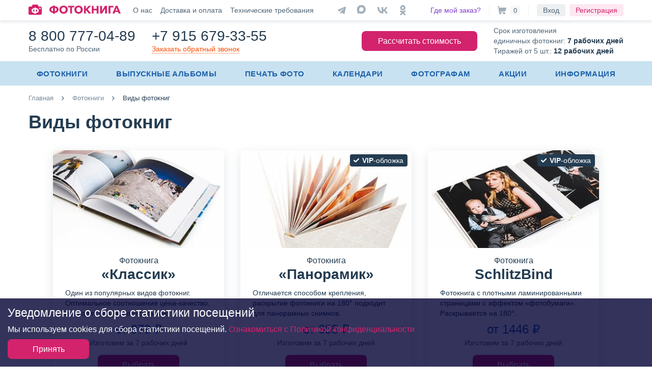

--- FILE ---
content_type: text/html; charset=UTF-8
request_url: https://fotobookru.ru/fotokniga/vidy
body_size: 15490
content:


<!DOCTYPE html>
<html lang="ru">

<head itemscope itemtype="http://schema.org/WPHeader">

		<link rel="preconnect" href="https://mc.yandex.ru" crossorigin />
		<link rel="preconnect" href="https://static.me-talk.ru" crossorigin />

	<link rel="preload" as="font" type="font/woff2" href="/local/templates/fotobook/fonts/FB-Sans.woff2" crossorigin />
	<link rel="preload" as="font" type="font/woff2" href="/local/templates/fotobook/fonts/FB-Sans-Bold.woff2" crossorigin />

	<meta charset="UTF-8" />
	<meta name="viewport" content="width=device-width, initial-scale=1.0" />
	<meta http-equiv="X-UA-Compatible" content="IE=edge" />

	<meta name="robots" content="index, follow" />

	<link rel="icon" type="image/svg+xml" href="/favicon.svg" />
	<link rel="mask-icon" href="/images/favicons/safari-pinned-tab.svg" color="#d3236c" />
	<link rel="manifest" href="/images/favicons/site.webmanifest" crossorigin="use-credentials" />

	<meta name="theme-color" content="#ffffff" />
	<meta name="apple-mobile-web-app-title" content="Фотокнига" />
	<meta name="mobile-web-app-capable" content="yes">
	<meta name="application-name" content="Фотокнига" />

	<title>Виды фотокниг – fotobookru.ru</title>
	<meta name="description" content="Здесь вы сможете подробно узнать о всех особенностях фотобука. На fotobookru.ru можно выбрать несколько типов фотокниг. Доставка по России. ☏: 8 (800) 777-04-89" />

	<meta property="og:site_name" content="Интернет-магазин «Фотокнига»" />
	<meta property="og:url" content="https://fotobookru.ru/fotokniga/vidy" />
	<meta property="og:title" content="Виды фотокниг – fotobookru.ru" />
	<meta property="og:description" content="Здесь вы сможете подробно узнать о всех особенностях фотобука. На fotobookru.ru можно выбрать несколько типов фотокниг. Доставка по России. ☏: 8 (800) 777-04-89" />
	<meta property="og:image" content="https://fotobookru.ru/images/fbog.jpg" />
	<meta property="og:image:type" content="image/jpeg" />
	<meta property="og:type" content="website" />
	<meta property="og:locale" content="ru_RU" />

	<meta name="zen-verification" content="yyjcic4uQenhwl54CP7QhSV8MqV65Dbv3uY0ZEqKBx41lQ5to2BX7zuaaghi6GlM" />

	<style>
		@font-face {
			font-family: "FB Sans";
			src: url("/local/templates/fotobook/fonts/FB-Sans.woff2") format("woff2");
			font-weight: normal;
			font-style: normal;
			font-display: optional;
		}

		@font-face {
			font-family: "FB Sans";
			src: url("/local/templates/fotobook/fonts/FB-Sans-Bold.woff2") format("woff2");
			font-weight: bold;
			font-style: normal;
			font-display: optional;
		}
	</style>

	<link href="/bitrix/cache/css/fb/fotobook/page_6d788e79fa11e227c86af0e8ad658731/page_6d788e79fa11e227c86af0e8ad658731_v1.css?1769062065620" type="text/css" rel="stylesheet"/>
<link href="/bitrix/cache/css/fb/fotobook/template_12c5caff37b86664fdc8a4cec10fdf43/template_12c5caff37b86664fdc8a4cec10fdf43_v1.css?176906216061007" type="text/css" rel="stylesheet" data-template-style="true"/>
		<!-- Yandex.Metrika counter -->
		<noscript><div><img src="https://mc.yandex.ru/watch/22485856" style="position:absolute; left:-9999px;" alt="" /></div></noscript>
	<!-- Yandex.Metrika counter -->
</head>

<body itemscope itemtype="http://schema.org/ItemPage" data-access="a8b3e26771c5d305cf84f23eb048c3cd">
		<div class="topLine">
				<div class="topLineContent">
			<div class="topLineMob">
				<div class="icoMobMenu">
					<input id="checkBurger" type="checkbox">
					<label for="checkBurger" class="itemProfile">
						Мобильное меню
						<span class="icoBurger">
							<span class="icoBurgerLine1"></span>
							<span class="icoBurgerLine2"></span>
							<span class="icoBurgerLine3"></span>
						</span>
					</label>
				</div>
			</div>
			<div class="topLineContentLeft">
				<a href="/" title="Интернет-магазин «Фотокнига»">
					<svg xmlns="http://www.w3.org/2000/svg" width="181" height="20">
						<path d="M23.4 20H2.6A2.558 2.558 0 0 1 0 17.5V6.251a2.559 2.559 0 0 1 2.6-2.5h3.12a1.157 1.157 0 0 0 1.027-.711L7.553.711A1.155 1.155 0 0 1 8.58 0h8.84a1.156 1.156 0 0 1 1.028.711l.806 2.328a1.155 1.155 0 0 0 1.027.711H23.4a2.559 2.559 0 0 1 2.6 2.5V17.5a2.558 2.558 0 0 1-2.557 2.5Zm74.836-2a8.21 8.21 0 0 1-5.921-2.241 7.7 7.7 0 0 1-2.339-5.823A7.507 7.507 0 0 1 92.3 4.167a9.233 9.233 0 0 1 11.884 0 7.5 7.5 0 0 1 2.327 5.769 7.7 7.7 0 0 1-2.338 5.823 8.236 8.236 0 0 1-5.652 2.246q-.14 0-.285-.005ZM95.117 6.611A4.7 4.7 0 0 0 93.9 9.936a4.844 4.844 0 0 0 1.212 3.389 4.345 4.345 0 0 0 6.256 0 4.812 4.812 0 0 0 1.221-3.389 4.675 4.675 0 0 0-1.221-3.325 4.1 4.1 0 0 0-3.13-1.311h-.133a4.064 4.064 0 0 0-2.988 1.311ZM68.8 18a8.21 8.21 0 0 1-5.921-2.241 7.7 7.7 0 0 1-2.339-5.823 7.508 7.508 0 0 1 2.326-5.77 9.234 9.234 0 0 1 11.885 0 7.506 7.506 0 0 1 2.328 5.77 7.7 7.7 0 0 1-2.338 5.823 8.238 8.238 0 0 1-5.652 2.246q-.141 0-.289-.005ZM65.682 6.612a4.7 4.7 0 0 0-1.212 3.324 4.841 4.841 0 0 0 1.211 3.389 4.342 4.342 0 0 0 6.253 0 4.817 4.817 0 0 0 1.224-3.389 4.681 4.681 0 0 0-1.223-3.324A4.1 4.1 0 0 0 68.8 5.3h-.131a4.065 4.065 0 0 0-2.987 1.312ZM48.122 18v-1.845a7.631 7.631 0 0 1-5.127-1.8 5.83 5.83 0 0 1-2-4.59 5.83 5.83 0 0 1 1.893-4.634 8.1 8.1 0 0 1 5.234-1.759V2h3.668v1.372a8.144 8.144 0 0 1 5.245 1.759 5.81 5.81 0 0 1 1.9 4.633 5.835 5.835 0 0 1-2 4.579 7.635 7.635 0 0 1-5.149 1.812V18Zm3.667-4.954q3.368-.366 3.369-3.261a3.2 3.2 0 0 0-.815-2.285 3.826 3.826 0 0 0-2.552-1.016ZM45.57 7.5a3.2 3.2 0 0 0-.815 2.284q0 2.9 3.368 3.261V6.486A3.827 3.827 0 0 0 45.57 7.5Zm95.014 10.091V2.408h3.626V12.4h.086l5.835-9.995h3.861v15.187h-3.622V7.835h-.064l-5.792 9.759Zm36.34 0-1.18-2.981h-5.874l-1.116 2.981h-3.992l6.371-15.185h3.56L181 17.592Zm-6.006-5.92h3.819l-1.888-5.211Zm-13.794 5.92V2.408h9.546V5.54h-5.878v12.052Zm-23.341 0v-6.347h-5.921v6.349h-3.668V2.408h3.668v5.748h5.921V2.408h3.667v15.184Zm-15.553 0-5.643-6.991h-.043v6.991h-3.6V2.408h3.6v6.178h.065l5.428-6.177h4.591L116.084 9.4l6.929 8.194Zm-36.535 0V5.54H77.4V2.408h12.255V5.54h-4.291v12.052Z" fill="#d3236c" />
						<path d="M11.56 18v-1.383a6.116 6.116 0 0 1-4-1.351 4.3 4.3 0 0 1-1.557-3.442 4.288 4.288 0 0 1 1.474-3.475 6.491 6.491 0 0 1 4.087-1.319V6h2.863v1.03a6.528 6.528 0 0 1 4.1 1.319 4.278 4.278 0 0 1 1.482 3.475 4.3 4.3 0 0 1-1.557 3.434 6.116 6.116 0 0 1-4.019 1.359V18Zm2.865-3.715q2.628-.274 2.629-2.445a2.347 2.347 0 0 0-.636-1.713 3.047 3.047 0 0 0-1.993-.764Zm-2.864 0Zm-1.994-4.158a2.347 2.347 0 0 0-.636 1.713q0 2.172 2.629 2.445V9.362a3.047 3.047 0 0 0-1.993.765ZM20.997 7.5a1.5 1.5 0 1 1 1.5 1.5 1.5 1.5 0 0 1-1.5-1.5Z" fill="#fff" />
					</svg>
				</a>
				<div class="topLineAdditionMenu">
					<a href="/informaciya/o-kompanii">О нас</a>
					<a href="/dostavka-i-oplata">Доставка и оплата</a>
					<a href="/texnicheskie-trebovaniya">Технические требования</a>
				</div>
			</div>
			<div class="topLineContentCenter">
				<a href="/" title="Интернет-магазин «Фотокнига»">
					<svg xmlns="http://www.w3.org/2000/svg" width="181" height="20">
						<path d="M23.4 20H2.6A2.558 2.558 0 0 1 0 17.5V6.251a2.559 2.559 0 0 1 2.6-2.5h3.12a1.157 1.157 0 0 0 1.027-.711L7.553.711A1.155 1.155 0 0 1 8.58 0h8.84a1.156 1.156 0 0 1 1.028.711l.806 2.328a1.155 1.155 0 0 0 1.027.711H23.4a2.559 2.559 0 0 1 2.6 2.5V17.5a2.558 2.558 0 0 1-2.557 2.5Zm74.836-2a8.21 8.21 0 0 1-5.921-2.241 7.7 7.7 0 0 1-2.339-5.823A7.507 7.507 0 0 1 92.3 4.167a9.233 9.233 0 0 1 11.884 0 7.5 7.5 0 0 1 2.327 5.769 7.7 7.7 0 0 1-2.338 5.823 8.236 8.236 0 0 1-5.652 2.246q-.14 0-.285-.005ZM95.117 6.611A4.7 4.7 0 0 0 93.9 9.936a4.844 4.844 0 0 0 1.212 3.389 4.345 4.345 0 0 0 6.256 0 4.812 4.812 0 0 0 1.221-3.389 4.675 4.675 0 0 0-1.221-3.325 4.1 4.1 0 0 0-3.13-1.311h-.133a4.064 4.064 0 0 0-2.988 1.311ZM68.8 18a8.21 8.21 0 0 1-5.921-2.241 7.7 7.7 0 0 1-2.339-5.823 7.508 7.508 0 0 1 2.326-5.77 9.234 9.234 0 0 1 11.885 0 7.506 7.506 0 0 1 2.328 5.77 7.7 7.7 0 0 1-2.338 5.823 8.238 8.238 0 0 1-5.652 2.246q-.141 0-.289-.005ZM65.682 6.612a4.7 4.7 0 0 0-1.212 3.324 4.841 4.841 0 0 0 1.211 3.389 4.342 4.342 0 0 0 6.253 0 4.817 4.817 0 0 0 1.224-3.389 4.681 4.681 0 0 0-1.223-3.324A4.1 4.1 0 0 0 68.8 5.3h-.131a4.065 4.065 0 0 0-2.987 1.312ZM48.122 18v-1.845a7.631 7.631 0 0 1-5.127-1.8 5.83 5.83 0 0 1-2-4.59 5.83 5.83 0 0 1 1.893-4.634 8.1 8.1 0 0 1 5.234-1.759V2h3.668v1.372a8.144 8.144 0 0 1 5.245 1.759 5.81 5.81 0 0 1 1.9 4.633 5.835 5.835 0 0 1-2 4.579 7.635 7.635 0 0 1-5.149 1.812V18Zm3.667-4.954q3.368-.366 3.369-3.261a3.2 3.2 0 0 0-.815-2.285 3.826 3.826 0 0 0-2.552-1.016ZM45.57 7.5a3.2 3.2 0 0 0-.815 2.284q0 2.9 3.368 3.261V6.486A3.827 3.827 0 0 0 45.57 7.5Zm95.014 10.091V2.408h3.626V12.4h.086l5.835-9.995h3.861v15.187h-3.622V7.835h-.064l-5.792 9.759Zm36.34 0-1.18-2.981h-5.874l-1.116 2.981h-3.992l6.371-15.185h3.56L181 17.592Zm-6.006-5.92h3.819l-1.888-5.211Zm-13.794 5.92V2.408h9.546V5.54h-5.878v12.052Zm-23.341 0v-6.347h-5.921v6.349h-3.668V2.408h3.668v5.748h5.921V2.408h3.667v15.184Zm-15.553 0-5.643-6.991h-.043v6.991h-3.6V2.408h3.6v6.178h.065l5.428-6.177h4.591L116.084 9.4l6.929 8.194Zm-36.535 0V5.54H77.4V2.408h12.255V5.54h-4.291v12.052Z" fill="#d3236c" />
						<path d="M11.56 18v-1.383a6.116 6.116 0 0 1-4-1.351 4.3 4.3 0 0 1-1.557-3.442 4.288 4.288 0 0 1 1.474-3.475 6.491 6.491 0 0 1 4.087-1.319V6h2.863v1.03a6.528 6.528 0 0 1 4.1 1.319 4.278 4.278 0 0 1 1.482 3.475 4.3 4.3 0 0 1-1.557 3.434 6.116 6.116 0 0 1-4.019 1.359V18Zm2.865-3.715q2.628-.274 2.629-2.445a2.347 2.347 0 0 0-.636-1.713 3.047 3.047 0 0 0-1.993-.764Zm-2.864 0Zm-1.994-4.158a2.347 2.347 0 0 0-.636 1.713q0 2.172 2.629 2.445V9.362a3.047 3.047 0 0 0-1.993.765ZM20.997 7.5a1.5 1.5 0 1 1 1.5 1.5 1.5 1.5 0 0 1-1.5-1.5Z" fill="#fff" />
					</svg>
				</a>
			</div>
			<div class="topLineContentSocial">
				<div class="socialIconsHeader">
					<a href="https://t.me/fotobookru" class="socialItemHeader" target="_blank" title="Присоединяйтесь к нам в Telegram">
						<svg xmlns="http://www.w3.org/2000/svg" viewBox="0 0 32 32" width="32" height="32">
							<path d="M23.676 9.203a1.114 1.114 0 0 0-1.141-.087c-.466.187-13.179 5.64-13.7 5.862-.094.033-.913.342-.832 1.027a1.236 1.236 0 0 0 .817.9l3.233 1.107c.215.713 1 3.348 1.18 3.909.114.35.287.812.6.906a.743.743 0 0 0 .718-.131l1.976-1.833 3.19 2.488.076.046a1.536 1.536 0 0 0 .622.144 1.152 1.152 0 0 0 .441-.086 1.333 1.333 0 0 0 .685-.7l2.387-12.383a1.1 1.1 0 0 0-.252-1.169Zm-8.773 9.246-1.09 2.907-1.09-3.634 8.359-6.175Z" />
						</svg>
					</a>
					<a href="https://max.ru/u/f9LHodD0cOLawqqPkpKlLBArrK1FmJ45gs9KsruHzTjJ5LBG5OQJhXPxtBM" class="socialItemHeader" target="_blank" title="Присоединяйтесь к нам в MAX">
						<svg xmlns="http://www.w3.org/2000/svg" x="0px" y="0px" viewBox="0 0 1000 1000" width="32" height="32" enable-background="new 0 0 1000 1000" xml:space="preserve">
						<g transform="translate(100, 100) scale(0.7)">
						<path fill-rule="evenodd" clip-rule="evenodd" d="M508.2113037,878.3283691
							c-75.0068665,0-109.8640442-10.9498291-170.4535217-54.7494507
							c-38.3246765,49.2745361-159.6860962,87.7817383-164.9785461,21.8997803c0-49.4570312-10.9499207-91.2491455-23.3598175-136.8737793
							c-14.7823486-56.2095337-31.572197-118.8065186-31.572197-209.5082092C117.8472214,282.4710693,295.600647,119.5,506.2038574,119.5
							c210.7856445,0,375.9467163,171.0010071,375.9467163,381.6041565
							C882.8580322,708.4505005,715.5558472,877.2223511,508.2113037,878.3283691z M511.3137817,306.7434082
							c-102.5641174-5.29245-182.4984131,65.6994324-200.2007751,177.023468
							c-14.599884,92.1616516,11.3149109,204.3982239,33.3972168,210.2381897
							c10.5848999,2.5549316,37.2296753-18.9799194,53.8370361-35.5872192
							c27.4610901,18.9708252,59.43927,30.364624,92.7091675,33.0322266
							c106.2732849,5.1118774,197.0797424-75.7943115,204.2157288-181.9509583
							c4.1541138-106.3812256-77.6702881-196.4854431-183.9584351-202.5732117L511.3137817,306.7434082z"/>
						</g>
						</svg>
					</a>
					<a href="https://vk.ru/fotobook_ru" class="socialItemHeader" target="_blank" title="Вступайте в нашу группу Вконтакте">
						<svg xmlns="http://www.w3.org/2000/svg" width="32" height="32">
							<path d="M17.012 22.478C10.257 22.478 6.163 17.794 6 10h3.42c.109 5.723 2.706 8.143 4.707 8.647V10h3.28v4.94c1.923-.217 3.94-2.458 4.614-4.94h3.226a9.52 9.52 0 0 1-4.257 6.219A9.852 9.852 0 0 1 26 22.477h-3.544a6.047 6.047 0 0 0-5.041-4.451v4.451h-.4Z" />
						</svg>
					</a>
					<a href="https://ok.ru/fotobookru" class="socialItemHeader" target="_blank" title="Вступайте в нашу группу Одноклассники">
						<svg xmlns="http://www.w3.org/2000/svg" viewBox="0 0 32 32" width="32" height="32">
							<path fill-rule="evenodd" d="M15.775 16.338a5.169 5.169 0 1 1 5.17-5.169 5.2 5.2 0 0 1-5.17 5.169Zm0-7.322a2.146 2.146 0 0 0-2.107 2.2 2.065 2.065 0 0 0 2.111 2.111 2.037 2.037 0 0 0 2.111-2.111 2.116 2.116 0 0 0-2.114-2.2ZM17.834 20.6l2.921 2.824a1.5 1.5 0 0 1 0 2.111 1.367 1.367 0 0 1-2.059 0l-2.921-2.871-2.826 2.867a1.517 1.517 0 0 1-1.1.431 1.666 1.666 0 0 1-1.053-.431 1.5 1.5 0 0 1 0-2.111l2.969-2.824a13.526 13.526 0 0 1-3.065-1.341 1.511 1.511 0 0 1-.479-2.058 1.484 1.484 0 0 1 2.111-.431 6.617 6.617 0 0 0 6.9 0 1.475 1.475 0 0 1 2.111.431 1.5 1.5 0 0 1-.431 2.058 12.653 12.653 0 0 1-3.078 1.345Z" />
						</svg>
					</a>
				</div>
			</div>
			<div class="topLineContentRight">
				<div class="topLineMenu">
					<a href="/status" class="linkViolet">Где мой заказ?</a>
					<a class="topLineBasket" href="/korzina">
						<svg xmlns="http://www.w3.org/2000/svg" width="17" height="16">
							<path class="topLineSvgBasket" d="M16.854 3.189a.691.691 0 0 0-.55-.276H3.024l-.2-2.26a.706.706 0 0 0-.7-.653H.717a.717.717 0 0 0 0 1.434h.779l.764 8.755v.031a.741.741 0 0 0 .01.081l.028.32v.018a2.78 2.78 0 0 0 1 1.851 2.2 2.2 0 0 0-.45 1.337 2.147 2.147 0 0 0 2.115 2.174 2.147 2.147 0 0 0 2.118-2.175 2.218 2.218 0 0 0-.126-.74h3.818a2.217 2.217 0 0 0-.126.74 2.115 2.115 0 1 0 2.115-2.174H4.969a1.3 1.3 0 0 1-1.191-.807l11.148-.673a.7.7 0 0 0 .635-.542l1.418-5.827a.733.733 0 0 0-.127-.615Z" />
						</svg>
						<span class="basketSmall basket-update">0</span>
					</a>
											<a class="noDecor btnLogin" href="/authorization">Вход</a>
						<a class="noDecor btnRegister" href="/registration">Регистрация</a>
									</div>
				<div class="topLineMenuMob">
											<a class="topLineIcoMob" href="/authorization" title="Авторизация">
							<svg xmlns="http://www.w3.org/2000/svg" width="30" height="30" viewBox="0 0 30 30">
								<g transform="translate(4.141 4.14)">
									<circle class="topLineSvg" cx="15" cy="15" r="15" transform="translate(-4.14 -4.14)" />
									<path d="M4.65,25A4.613,4.613,0,0,1,1.3,23.745a4.565,4.565,0,0,1-1.3-3.4c0-.544.018-1.081.053-1.6a16.744,16.744,0,0,1,.213-1.712,13.671,13.671,0,0,1,.41-1.721,8.605,8.605,0,0,1,.688-1.6A6.06,6.06,0,0,1,2.4,12.317a4.563,4.563,0,0,1,1.492-.962A5.016,5.016,0,0,1,5.8,11a1.9,1.9,0,0,1,1.031.45c.314.21.676.449,1.076.712a6.03,6.03,0,0,0,1.391.629,5.266,5.266,0,0,0,3.4,0,6.1,6.1,0,0,0,1.391-.629c.4-.266.766-.5,1.075-.712A1.9,1.9,0,0,1,16.2,11a5.033,5.033,0,0,1,1.9.354,4.575,4.575,0,0,1,1.492.963,6.069,6.069,0,0,1,1.039,1.39,8.631,8.631,0,0,1,.689,1.6,13.833,13.833,0,0,1,.41,1.721,16.585,16.585,0,0,1,.214,1.711c.035.516.053,1.054.053,1.6a4.56,4.56,0,0,1-1.3,3.4A4.612,4.612,0,0,1,17.347,25ZM7.466,8.536A4.832,4.832,0,0,1,6,5,4.837,4.837,0,0,1,7.465,1.466,4.838,4.838,0,0,1,11,0a4.837,4.837,0,0,1,3.535,1.464A4.839,4.839,0,0,1,16,5a4.837,4.837,0,0,1-1.465,3.534A4.836,4.836,0,0,1,11,10,4.837,4.837,0,0,1,7.466,8.536Z" transform="translate(-0.14 0.86)" fill="#fff" />
								</g>
							</svg>
						</a>
									</div>
			</div>
		</div>
	</div>

	<div class="changes-popup" style="display: none">
		<div class="closePopup"></div>
		<output></output>
	</div>

	<nav class="mobMenu" itemscope itemtype="http://schema.org/SiteNavigationElement">
			
			<div class="mobMenuItem">
				<div class="mobMenuItemHead">Фотокниги</div>
				<div class="mobMenuItemСontent">
					<div class="mobMenuItemTitle">Виды фотокниг</div>
					<div class="mobMenuItemLinks">
						<a itemprop="url" href="/fotokniga/vidy/klassik">«Классик»</a>
						<a itemprop="url" href="/fotokniga/vidy/panoramik">«Панорамик»</a>
						<a itemprop="url" href="/fotokniga/vidy/schlitzbind">SchlitzBind</a>
						<a itemprop="url" href="/fotokniga/vidy/schlitzbindpro">SchlitzBind PRO</a>
						<a itemprop="url" href="/fotokniga/vidy/flexbind">FlexBind</a>
						<a itemprop="url" href="/fotokniga/vidy/fotoplanshety">Фотопланшет</a>
						<a itemprop="url" href="/fotokniga" class="mobMenuItemMore">Все фотокниги</a>
					</div>
					<div class="mobMenuItemTitle">Коробки для фотокниг</div>
					<div class="mobMenuItemLinks">
						<a itemprop="url" href="/fotokniga/korobki/futlyar">Коробка-футляр</a>
						<a itemprop="url" href="/fotokniga/korobki/s-lentoy">Коробка с лентой</a>
						<!-- <a href="/fotokniga/korobki/vydvizhnaya">Коробка выдвижная</a> -->
						<!-- <a href="/fotokniga/korobki/vip">VIP-коробка</a> -->
					</div>
					<div class="mobMenuItemTitle">Материалы для обложек</div>
					<div class="mobMenuItemLinks">
						<a itemprop="url" href="/fotokniga/materialy/kvinel">Квинель (Экокожа)</a>
						<a itemprop="url" href="/fotokniga/materialy/nomad">Переплетный материал ATELIER Nomad</a>
						<a itemprop="url" href="/fotokniga/materialy/gardenia">Переплетный материал GARDENIA</a>
						<a itemprop="url" href="/fotokniga/materialy/tisnenie">Тиснение фольгой</a>
					</div>
				</div>
			</div>
			<div class="mobMenuItem">
				<div class="mobMenuItemHeadSingle">
					<a href="/fotokniga/tematika/vypusknye-fotoalbomy" class="noDecor">Выпускные альбомы</a>
				</div>
			</div>
			<div class="mobMenuItem">
				<div class="mobMenuItemHead">Темы для фотокниг</div>
				<div class="mobMenuItemСontent">
					<div class="mobMenuItemTitle"></div>
					<div class="mobMenuItemLinks">
						<a itemprop="url" href="/fotokniga/tematika/vypusknye-fotoalbomy">Выпускные</a>
						<a itemprop="url" href="/fotokniga/tematika/detskie">Детские</a>
						<a itemprop="url" href="/fotokniga/tematika/svadebnye">Свадебные</a>
						<a itemprop="url" href="/fotokniga/tematika/love-story">Love Story</a>
						<a itemprop="url" href="/fotokniga/tematika/semeynye">Семейные</a>
						<a itemprop="url" href="/fotokniga/tematika/den-rozhdeniya-i-yubiley">День рождения</a>
						<a itemprop="url" href="/fotokniga/tematika/puteshestviya">Путешествия</a>
						<a itemprop="url" href="/fotokniga/tematika" class="mobMenuItemMore">…больше идей</a>
					</div>
				</div>
			</div>
			<div class="mobMenuItem">
				<div class="mobMenuItemHead">Печать фотографий</div>
				<div class="mobMenuItemСontent">
					<div class="mobMenuItemTitle"></div>
					<div class="mobMenuItemLinks">
						<a itemprop="url" href="/pechat-fotografiy">Фото 10х15</a>
						<a itemprop="url" href="/pechat-fotografiy">Фото 15х21</a>
						<a itemprop="url" href="/pechat-fotografiy">Фото 20х30</a>
						<a itemprop="url" href="/pechat-fotografiy">Фото 30х40</a>
					</div>
				</div>
			</div>
			<div class="mobMenuItem">
				<div class="mobMenuItemHead">Календари</div>
				<div class="mobMenuItemСontent">
					<div class="mobMenuItemTitle"></div>
					<div class="mobMenuItemLinks">
						<!-- <a itemprop="url" href="/kalendari/perekidnoy-a5-domik">Календарь-«домик» А5</a> -->
						<a itemprop="url" href="/kalendari/perekidnoy-a4-pruzhina-sverhu">Перекидной А4 <span class="secondary">(пружина сверху)</span></a>
						<a itemprop="url" href="/kalendari/perekidnoy-a3-pruzhina-sverhu">Перекидной А3 <span class="secondary">(пружина сверху)</span></a>
												<a itemprop="url" href="/kalendari/perekidnoy-a2-pruzhina-poseredine">Перекидной А2 <span class="secondary">(пружина посередине)</span></a>
						<a itemprop="url" href="/kalendari/kalendar-plakat-a3">Календарь-плакат А3 <span class="secondary">(30x42)</span></a>
						<a itemprop="url" href="/kalendari/kalendar-plakat-a3-42x30">Календарь-плакат А3 <span class="secondary">(42x30)</span></a>
						<a itemprop="url" href="/kalendari/kvartalnye">Квартальные календари</a>
						<a itemprop="url" href="/kalendari" class="mobMenuItemMore">Все календари</a>
					</div>
				</div>
			</div>
			<div class="mobMenuItem">
				<div class="mobMenuItemHead">Информация</div>
				<div class="mobMenuItemСontent">
					<div class="mobMenuItemTitle"></div>
					<div class="mobMenuItemLinks">
						<a itemprop="url" href="/informaciya/o-kompanii">О компании</a>
						<a itemprop="url" href="/informaciya/novosti">Новости</a>
						<a itemprop="url" href="/blog">Блог</a>
						<a itemprop="url" href="/informaciya/portfolio">Примеры фотокниг</a>
						<a itemprop="url" href="/informaciya/otzyvy">Отзывы клиентов</a>
						<a itemprop="url" href="/dostavka-i-oplata">Доставка и оплата</a>
						<a itemprop="url" href="/texnicheskie-trebovaniya">Технические требования</a>
						<a itemprop="url" href="/informaciya/kak-sozdat-fotoknigu">Как создать фотокнигу</a>
						<a itemprop="url" href="/informaciya/chasto-zadavaemye-voprosy">Часто задаваемые вопросы</a>
						<a itemprop="url" href="/informaciya/rekvizity">Юридические реквизиты</a>
						<a itemprop="url" href="/informaciya/kontakty">Контакты</a>
					</div>
				</div>
			</div>
			<div class="mobMenuWT">
				Срок изготовления единичных фотокниг:<br> <span class="fBold cPrimary">7 рабочих дней</span> <br>
				Тиражей от 5 шт.: <span class="fBold cPrimary">12 рабочих дней</span>
			</div>
			<div class="mobMenuBtn">
				<a itemprop="url" href="/calculator" class="btn btnLong" onclick="ym(22485856,'reachGoal','click_calculate_book')">Рассчитать стоимость фотокниги</a>
			</div>
			<div class="mobMenuItemLinksAfter">
				<a itemprop="url" class="linkPink" href="/o-nas/aktsii">Акции</a>
				<!-- <a itemprop="url" class="linkViolet" href="/sertifikaty/sertifikaty-na-fotoknigi">Сертификаты</a> -->
				<a itemprop="url" class="linkBlue" href="/fotografam">Фотографам</a>
			</div>
			<div class="mobMenuItemAuth">
									<a class="linkGray" href="/authorization">Войти</a>
							</div>
		</nav>

			<header>
			<div class="wrapper">
				<div class="headerContent">
					<div class="headerContentLeft">
						<div class="headerPhone">
							<a href="tel:88007770489" class="headerPhoneNum" onclick="ym(22485856,'reachGoal','click_phone_800_header')">8 800 777-04-89</a>
							<span class="subPhone">Бесплатно по России</span>
						</div>
						<div class="headerPhone">
							<a href="tel:+79156793355" class="headerPhoneNum" onclick="ym(22485856,'reachGoal','click_phone_915_header')">+7 915 679-33-55</a>
							<span class="subPhone callMy" onClick="TalkMe('showTab', {id: 'y3rl2lgw4lop9ahsszxcmsxh5gkdpm4v'}); ym(22485856,'reachGoal','click_callmy_header')">Заказать обратный звонок</span>
						</div>
					</div>
					<div class="headerContentRight">
						<a itemprop="url" href="/calculator" class="btn" onclick="ym(22485856,'reachGoal','click_calculate_book')">Рассчитать стоимость</a>
						<p class="additionTopInfo">
							Срок изготовления<br>единичных фотокниг: <span class="fBold cPrimary">7 рабочих дней</span><br>
							Тиражей от 5 шт.: <span class="fBold cPrimary">12 рабочих дней</span>
						</p>
					</div>
				</div>
			</div>

			<div class="mainMenu">
				<nav class="wrapper" itemscope itemtype="http://schema.org/SiteNavigationElement">
					<div class="mainMenuContainer">

						<div class="mainMenuItem">
							<a itemprop="url" class="mainMenuItemLink" href="/fotokniga">Фотокниги</a>
							<div class="subMenu">
								<div class="subMenuCol">
									<div class="subMenuColTitle">Виды фотокниг</div>
									<div class="subMenuItem">
										<a itemprop="url" href="/fotokniga/vidy/klassik">«Классик»</a>
										<a itemprop="url" href="/fotokniga/vidy/panoramik">«Панорамик»</a>
										<a itemprop="url" href="/fotokniga/vidy/schlitzbind">SchlitzBind</a>
										<a itemprop="url" href="/fotokniga/vidy/schlitzbindpro">SchlitzBind PRO</a>
										<a itemprop="url" href="/fotokniga/vidy/flexbind">FlexBind</a>
										<a itemprop="url" href="/fotokniga/vidy/fotoplanshety">Фотопланшет</a>
										<a itemprop="url" class="menuItemMore" href="/fotokniga/vidy">Все фотокниги</a>
									</div>
								</div>
								<div class="subMenuCol">
									<div class="subMenuColTitle">Темы для фотокниг</div>
									<div class="subMenuItem">
										<a class="emoji emoji-graduationcap" itemprop="url" href="/fotokniga/tematika/vypusknye-fotoalbomy">Выпускные</a>
										<a itemprop="url" href="/fotokniga/tematika/detskie">Детские</a>
										<a itemprop="url" href="/fotokniga/tematika/svadebnye">Свадебные</a>
										<a itemprop="url" href="/fotokniga/tematika/love-story">Love Story</a>
										<a itemprop="url" href="/fotokniga/tematika/den-rozhdeniya-i-yubiley">День рождения</a>
										<a itemprop="url" href="/fotokniga/tematika/puteshestviya">Путешествия</a>
										<a itemprop="url" class="menuItemMore" href="/fotokniga/tematika">…больше идей</a>
									</div>
								</div>
								<div class="subMenuCol">
									<div class="subMenuColTitle">Коробки для фотокниг</div>
									<div class="subMenuItem">
										<a itemprop="url" href="/fotokniga/korobki/futlyar">Коробка-футляр</a>
										<a itemprop="url" href="/fotokniga/korobki/s-lentoy">Коробка с лентой</a>
										<!-- <a itemprop="url" href="/fotokniga/korobki/vydvizhnaya">Коробка выдвижная</a> -->
										<!-- <a itemprop="url" href="/fotokniga/korobki/vip">VIP-коробка</a> -->
									</div>
									<div class="subMenuColTitle">Материалы для обложек</div>
									<div class="subMenuItem">
										<a itemprop="url" href="/fotokniga/materialy/kvinel">Квинель (Экокожа)</a>
										<a itemprop="url" href="/fotokniga/materialy/nomad">Переплетный материал<br>ATELIER Nomad</a>
										<a itemprop="url" href="/fotokniga/materialy/gardenia">Переплетный материал GARDENIA</a>
										<a itemprop="url" href="/fotokniga/materialy/tisnenie">Тиснение фольгой</a>
									</div>
								</div>
								<div class="subMenuCol subMenuColDop">
									<div class="subMenuColTitle">Дополнительно</div>
									<div class="subMenuItem">
										<a itemprop="url" class="menuLinkViolet" href="/sertifikaty/sertifikaty-na-fotoknigi">Сертификаты на фотокниги</a>
										<a class="menuLinkPink" href="#TalkMe/showTab?id=eygoaziz9zm3cm6kafg3cnde2vb52s07">Заказать дизайн фотокниги</a>
									</div>
								</div>
							</div>
						</div>
						<div class="mainMenuItem">
							<a itemprop="url" class="mainMenuItemLink" href="/fotokniga/tematika/vypusknye-fotoalbomy">Выпускные альбомы</a>
						</div>
						<div class="mainMenuItem">
							<a itemprop="url" class="mainMenuItemLink" href="/pechat-fotografiy">Печать фото</a>
							<div class="subMenuColTitle"></div>
							<div class="subMenu">
								<div class="subMenuCol">
									<div class="subMenuColTitle"></div>
									<div class="subMenuItem">
										<a itemprop="url" href="/pechat-fotografiy">Фото 10х15</a>
										<a itemprop="url" href="/pechat-fotografiy">Фото 15х21</a>
										<a itemprop="url" href="/pechat-fotografiy">Фото 20х30</a>
										<a itemprop="url" href="/pechat-fotografiy">Фото 30х40</a>
									</div>
								</div>
							</div>
						</div>
						<div class="mainMenuItem">
							<a itemprop="url" class="mainMenuItemLink" href="/kalendari">Календари</a>
							<div class="subMenu">
								<div class="subMenuCol">
									<div class="subMenuColTitle"></div>
									<div class="subMenuItem">
										<!-- <a itemprop="url" href="/kalendari/perekidnoy-a5-domik">Календарь-«домик» А5</a> -->
										<a itemprop="url" href="/kalendari/perekidnoy-a4-pruzhina-sverhu">Перекидной А4 <span class="secondary">(пружина сверху)</span></a>
										<a itemprop="url" href="/kalendari/perekidnoy-a3-pruzhina-sverhu">Перекидной А3 <span class="secondary">(пружина сверху)</span></a>
																				<a itemprop="url" href="/kalendari/perekidnoy-a2-pruzhina-poseredine">Перекидной А2 <span class="secondary">(пружина посередине)</span></a>
										<a itemprop="url" href="/kalendari/kalendar-plakat-a3">Календарь-плакат А3 <span class="secondary">(30x42)</span></a>
										<a itemprop="url" href="/kalendari/kalendar-plakat-a3-42x30">Календарь-плакат А3 <span class="secondary">(42x30)</span></a>
										<a itemprop="url" href="/kalendari/kvartalnye">Квартальные календари</a>
										<a itemprop="url" class="menuItemMore" href="/kalendari">Все календари</a>
									</div>
								</div>
							</div>
						</div>
						<div class="mainMenuItem">
							<a itemprop="url" class="mainMenuItemLink" href="/fotografam">Фотографам</a>
						</div>
						<div class="mainMenuItem">
							<a itemprop="url" class="mainMenuItemLink" href="/o-nas/aktsii">Акции</a>
						</div>
						<div class="mainMenuItem">
							<a itemprop="url" class="mainMenuItemLink" href="/informaciya/o-kompanii">Информация</a>
							<div class="subMenu">
								<div class="subMenuCol">
									<div class="subMenuColTitle"></div>
									<div class="subMenuItem">
										<a itemprop="url" href="/informaciya/o-kompanii">О компании</a>
										<a itemprop="url" href="/informaciya/novosti">Новости</a>
										<a itemprop="url" href="/blog">Блог</a>
										<a itemprop="url" href="/informaciya/portfolio">Примеры фотокниг</a>
										<a itemprop="url" href="/informaciya/otzyvy">Отзывы клиентов</a>
										<a itemprop="url" href="/informaciya/kak-sozdat-fotoknigu">Как создать фотокнигу</a>
										<a itemprop="url" href="/informaciya/chasto-zadavaemye-voprosy">Часто задаваемые вопросы</a>
										<a itemprop="url" href="/informaciya/kontakty">Контакты</a>
									</div>
								</div>
							</div>
						</div>
					</div>
				</nav>
			</div>
		</header>
	<div class="wrapper"><div class="breadcrumb" itemscope itemtype="http://schema.org/BreadcrumbList">
			<div class="breadcrumbItem" itemprop="itemListElement" itemscope itemtype="http://schema.org/ListItem"><a href="/" title="Главная" itemprop="item">
					<span itemprop="name">Главная</span>
					<meta itemprop="position" content="1" />
				</a>
			</div><span class='breadcrumbSeparator'><svg xmlns='http://www.w3.org/2000/svg' width='5' height='8'><path d='M4.671 3.688 1.035.128a.455.455 0 0 0-.634 0L.135.39a.432.432 0 0 0 0 .619L3.188 4 .131 6.993a.432.432 0 0 0 0 .619l.27.262a.455.455 0 0 0 .632 0L4.67 4.311a.435.435 0 0 0 0-.621Z' fill='#506577' /></svg></span>
			<div class="breadcrumbItem" itemprop="itemListElement" itemscope itemtype="http://schema.org/ListItem"><a href="/fotokniga" title="Фотокниги" itemprop="item">
					<span itemprop="name">Фотокниги</span>
					<meta itemprop="position" content="2" />
				</a>
			</div><span class='breadcrumbSeparator'><svg xmlns='http://www.w3.org/2000/svg' width='5' height='8'><path d='M4.671 3.688 1.035.128a.455.455 0 0 0-.634 0L.135.39a.432.432 0 0 0 0 .619L3.188 4 .131 6.993a.432.432 0 0 0 0 .619l.27.262a.455.455 0 0 0 .632 0L4.67 4.311a.435.435 0 0 0 0-.621Z' fill='#506577' /></svg></span>
			<div class="breadcrumbItem" itemprop="itemListElement" itemscope itemtype="http://schema.org/ListItem"><span itemprop="name">Виды фотокниг</span>
				<meta itemprop="position" content="3" />
			</div></div></div>
<div class="wrapper">
	<h1 class="title1">Виды фотокниг</h1>
	
<div class="cardsProduct">
					<div class="cardProductItem">

						<div class="cardProductItemImg">
				<img src="/upload/iblock/5d6/tv8gs8re1qmg323f6lhzgd6x3ztstfdg.jpg" alt="«Классик»" width="336" height="192" loading="lazy">
			</div>
			<div class="cardProductItemContent">
				<div class="cardProductItemPreHead">Фотокнига</div>
				<div class="cardProductItemHead">«Классик»</div>
				<div class="cardProductItemText">Один из популярных видов фотокниг. Оптимальное соотношение цена-качество, подходит для любого события.</div>
				<div class="cardProductItemPrice">
											<div class="cardProductItemPriceMin">от 979 ₽</div>
									</div>
				<div class="cardProductTime">Изготовим за 7 рабочих дней</div>
				<a href="/fotokniga/vidy/klassik" class="btn">Выбрать</a>
			</div>
		</div>
					<div class="cardProductItem">

							<div class="cardProductVip"><span class='fBold'>VIP</span>-обложка</div>
						<div class="cardProductItemImg">
				<img src="/upload/iblock/443/zokhtu9ywkbe3i1nqa1stdy1g0d1x288.jpg" alt="«Панорамик»" width="336" height="192" loading="lazy">
			</div>
			<div class="cardProductItemContent">
				<div class="cardProductItemPreHead">Фотокнига</div>
				<div class="cardProductItemHead">«Панорамик»</div>
				<div class="cardProductItemText">Отличается способом крепления, раскрытие фотокниги на 180° подходит для панорамных снимков.</div>
				<div class="cardProductItemPrice">
											<div class="cardProductItemPriceMin">от 855 ₽</div>
									</div>
				<div class="cardProductTime">Изготовим за 7 рабочих дней</div>
				<a href="/fotokniga/vidy/panoramik" class="btn">Выбрать</a>
			</div>
		</div>
					<div class="cardProductItem">

							<div class="cardProductVip"><span class='fBold'>VIP</span>-обложка</div>
						<div class="cardProductItemImg">
				<img src="/upload/iblock/1ef/ol23nfe8ty7rrsnoboznfbio6xpfuve7.jpg" alt="SchlitzBind" width="336" height="192" loading="lazy">
			</div>
			<div class="cardProductItemContent">
				<div class="cardProductItemPreHead">Фотокнига</div>
				<div class="cardProductItemHead">SchlitzBind</div>
				<div class="cardProductItemText">Фотокнига с плотными ламинированными страницами с эффектом «фотобумаги». Раскрывается на 180°.</div>
				<div class="cardProductItemPrice">
											<div class="cardProductItemPriceMin">от 1446 ₽</div>
									</div>
				<div class="cardProductTime">Изготовим за 7 рабочих дней</div>
				<a href="/fotokniga/vidy/schlitzbind" class="btn">Выбрать</a>
			</div>
		</div>
					<div class="cardProductItem">

							<div class="cardProductVip"><span class='fBold'>VIP</span>-обложка</div>
						<div class="cardProductItemImg">
				<img src="/upload/iblock/6b5/rm3la7mglb7r3x6z6ofgi3ogxk54getl.jpg" alt="SchlitzBind PRO" width="336" height="192" loading="lazy">
			</div>
			<div class="cardProductItemContent">
				<div class="cardProductItemPreHead">Фотокнига</div>
				<div class="cardProductItemHead">SchlitzBind PRO</div>
				<div class="cardProductItemText">Фотокнига с запечатанными форзацами, плотными и гибкими ламинированными страницами с эффектом фотобумаги.</div>
				<div class="cardProductItemPrice">
											<div class="cardProductItemPriceMin">от 1446 ₽</div>
									</div>
				<div class="cardProductTime">Изготовим за 7 рабочих дней</div>
				<a href="/fotokniga/vidy/schlitzbindpro" class="btn">Выбрать</a>
			</div>
		</div>
					<div class="cardProductItem">

							<div class="cardProductVip"><span class='fBold'>VIP</span>-обложка</div>
						<div class="cardProductItemImg">
				<img src="/upload/iblock/a0a/x9p24cquw8m87qm89pub74aj9jbee5us.jpg" alt="FlexBind" width="336" height="192" loading="lazy">
			</div>
			<div class="cardProductItemContent">
				<div class="cardProductItemPreHead">Фотокнига премиум-класса</div>
				<div class="cardProductItemHead">FlexBind</div>
				<div class="cardProductItemText">Изготавливается на премиальной бумаге по технологии FlexBind – патент компании Holmberg (США).</div>
				<div class="cardProductItemPrice">
											<div class="cardProductItemPriceMin">от 2720 ₽</div>
									</div>
				<div class="cardProductTime">Изготовим за 7 рабочих дней</div>
				<a href="/fotokniga/vidy/flexbind" class="btn">Выбрать</a>
			</div>
		</div>
					<div class="cardProductItem">

						<div class="cardProductItemImg">
				<img src="/upload/iblock/98d/12gza5683i4sw8j29rt0khg1i6adfbry.jpg" alt="Фотопланшет" width="336" height="192" loading="lazy">
			</div>
			<div class="cardProductItemContent">
				<div class="cardProductItemPreHead">&nbsp;</div>
				<div class="cardProductItemHead">Фотопланшет</div>
				<div class="cardProductItemText">Соберите самые яркие и важные фотографии в фотопланшет – наиболее доступный фотобук на рынке.</div>
				<div class="cardProductItemPrice">
											<div class="cardProductItemPriceMin">от 528 ₽</div>
									</div>
				<div class="cardProductTime">Изготовим за 7 рабочих дней</div>
				<a href="/fotokniga/vidy/fotoplanshety" class="btn">Выбрать</a>
			</div>
		</div>
	</div></div>


<footer itemscope itemtype="http://schema.org/WPFooter">
	<meta itemprop="copyrightYear" content="2026">
	<meta itemprop="copyrightHolder" content="Интернет-магазин «Фотокнига»">

	
	<div class="footerFeedbackWrapper">
		<div class="wrapper">
			<div class="footerFeedback">
				<img src="/images/feedback-girl.jpg" width="160" height="160" alt="Нужна консультация?">
				<div class="footerFeedbackTitle">Нужна консультация?</div>
				<p class="footerFeedbackText">Подробно расскажем о наших услугах, рассчитаем стоимость и&nbsp;подготовим индивидуальное предложение!</p>
				<a href="#TalkMe/openSupport" class="btn">Задать вопрос</a>
			</div>
		</div>
	</div>
	<div class="footerMenu">
		<div class="wrapper">
			<div style="display: none;" itemscope itemtype="https://schema.org/Organization">
				<meta itemprop="name" content="Интернет-магазин «Фотокнига»">
				<link itemprop="url" href="https://fotobookru.ru">
				<link itemprop="image" href="https://fotobookru.ru/images/fbog.jpg">
				<span itemprop="address" itemscope itemtype="http://schema.org/PostalAddress">
					<meta itemprop="addressCountry" content="Россия">
					<meta itemprop="postalCode" content="127106">
					<meta itemprop="addressLocality" content="Москва">
					<meta itemprop="streetAddress" content="Гостиничный проезд, 4Б">
				</span>
				<meta itemprop="telephone" content="8 800 777-04-89">
				<meta itemprop="telephone" content="+7 915 679-33-55">
				<meta itemprop="email" content="info@fotobookru.ru">
			</div>

			<nav class="footerMenuContent">
				<div class="footerContacts">
					<a href="/" title="Интернет-магазин «Фотокнига»">
						<svg xmlns="http://www.w3.org/2000/svg" width="181" height="20">
							<path d="M23.4 20H2.6A2.558 2.558 0 0 1 0 17.5V6.251a2.559 2.559 0 0 1 2.6-2.5h3.12a1.157 1.157 0 0 0 1.027-.711L7.553.711A1.155 1.155 0 0 1 8.58 0h8.84a1.156 1.156 0 0 1 1.028.711l.806 2.328a1.155 1.155 0 0 0 1.027.711H23.4a2.559 2.559 0 0 1 2.6 2.5V17.5a2.558 2.558 0 0 1-2.557 2.5Zm74.836-2a8.21 8.21 0 0 1-5.921-2.241 7.7 7.7 0 0 1-2.339-5.823A7.507 7.507 0 0 1 92.3 4.167a9.233 9.233 0 0 1 11.884 0 7.5 7.5 0 0 1 2.327 5.769 7.7 7.7 0 0 1-2.338 5.823 8.236 8.236 0 0 1-5.652 2.246q-.14 0-.285-.005ZM95.117 6.611A4.7 4.7 0 0 0 93.9 9.936a4.844 4.844 0 0 0 1.212 3.389 4.345 4.345 0 0 0 6.256 0 4.812 4.812 0 0 0 1.221-3.389 4.675 4.675 0 0 0-1.221-3.325 4.1 4.1 0 0 0-3.13-1.311h-.133a4.064 4.064 0 0 0-2.988 1.311ZM68.8 18a8.21 8.21 0 0 1-5.921-2.241 7.7 7.7 0 0 1-2.339-5.823 7.508 7.508 0 0 1 2.326-5.77 9.234 9.234 0 0 1 11.885 0 7.506 7.506 0 0 1 2.328 5.77 7.7 7.7 0 0 1-2.338 5.823 8.238 8.238 0 0 1-5.652 2.246q-.141 0-.289-.005ZM65.682 6.612a4.7 4.7 0 0 0-1.212 3.324 4.841 4.841 0 0 0 1.211 3.389 4.342 4.342 0 0 0 6.253 0 4.817 4.817 0 0 0 1.224-3.389 4.681 4.681 0 0 0-1.223-3.324A4.1 4.1 0 0 0 68.8 5.3h-.131a4.065 4.065 0 0 0-2.987 1.312ZM48.122 18v-1.845a7.631 7.631 0 0 1-5.127-1.8 5.83 5.83 0 0 1-2-4.59 5.83 5.83 0 0 1 1.893-4.634 8.1 8.1 0 0 1 5.234-1.759V2h3.668v1.372a8.144 8.144 0 0 1 5.245 1.759 5.81 5.81 0 0 1 1.9 4.633 5.835 5.835 0 0 1-2 4.579 7.635 7.635 0 0 1-5.149 1.812V18Zm3.667-4.954q3.368-.366 3.369-3.261a3.2 3.2 0 0 0-.815-2.285 3.826 3.826 0 0 0-2.552-1.016ZM45.57 7.5a3.2 3.2 0 0 0-.815 2.284q0 2.9 3.368 3.261V6.486A3.827 3.827 0 0 0 45.57 7.5Zm95.014 10.091V2.408h3.626V12.4h.086l5.835-9.995h3.861v15.187h-3.622V7.835h-.064l-5.792 9.759Zm36.34 0-1.18-2.981h-5.874l-1.116 2.981h-3.992l6.371-15.185h3.56L181 17.592Zm-6.006-5.92h3.819l-1.888-5.211Zm-13.794 5.92V2.408h9.546V5.54h-5.878v12.052Zm-23.341 0v-6.347h-5.921v6.349h-3.668V2.408h3.668v5.748h5.921V2.408h3.667v15.184Zm-15.553 0-5.643-6.991h-.043v6.991h-3.6V2.408h3.6v6.178h.065l5.428-6.177h4.591L116.084 9.4l6.929 8.194Zm-36.535 0V5.54H77.4V2.408h12.255V5.54h-4.291v12.052Z" fill="#d3236c" />
							<path d="M11.56 18v-1.383a6.116 6.116 0 0 1-4-1.351 4.3 4.3 0 0 1-1.557-3.442 4.288 4.288 0 0 1 1.474-3.475 6.491 6.491 0 0 1 4.087-1.319V6h2.863v1.03a6.528 6.528 0 0 1 4.1 1.319 4.278 4.278 0 0 1 1.482 3.475 4.3 4.3 0 0 1-1.557 3.434 6.116 6.116 0 0 1-4.019 1.359V18Zm2.865-3.715q2.628-.274 2.629-2.445a2.347 2.347 0 0 0-.636-1.713 3.047 3.047 0 0 0-1.993-.764Zm-2.864 0Zm-1.994-4.158a2.347 2.347 0 0 0-.636 1.713q0 2.172 2.629 2.445V9.362a3.047 3.047 0 0 0-1.993.765ZM20.997 7.5a1.5 1.5 0 1 1 1.5 1.5 1.5 1.5 0 0 1-1.5-1.5Z" fill="#fff" />
						</svg>
					</a>
					<div class="footerPhones">
						<div class="footerPhone">
							<a href="tel:88007770489" class="footerPhoneNum">8 800 777-04-89</a>
							<span class="subPhone">Обработка заказов: пн – пт, 9:00–18:00</span>
						</div>
						<div class="footerPhone">
							<a href="tel:79156793355" class="footerPhoneNum">+7 915 679-33-55</a>
						</div>
					</div>

					<div class="footerEmail">
						<a href="mailto:info@fotobookru.ru">info@fotobookru.ru</a>
					</div>

					<div class="socialMob">
						<div class="socialIconsDark">
							<a href="https://t.me/fotobookru" class="socialItemDark" target="_blank" title="Присоединяйтесь к нам в Telegram">
								<svg xmlns="http://www.w3.org/2000/svg" viewBox="0 0 32 32" width="32" height="32">
									<path d="M23.676 9.203a1.114 1.114 0 0 0-1.141-.087c-.466.187-13.179 5.64-13.7 5.862-.094.033-.913.342-.832 1.027a1.236 1.236 0 0 0 .817.9l3.233 1.107c.215.713 1 3.348 1.18 3.909.114.35.287.812.6.906a.743.743 0 0 0 .718-.131l1.976-1.833 3.19 2.488.076.046a1.536 1.536 0 0 0 .622.144 1.152 1.152 0 0 0 .441-.086 1.333 1.333 0 0 0 .685-.7l2.387-12.383a1.1 1.1 0 0 0-.252-1.169Zm-8.773 9.246-1.09 2.907-1.09-3.634 8.359-6.175Z" />
								</svg>
							</a>
							<a href="https://vk.ru/fotobook_ru" class="socialItemDark" target="_blank" title="Вступайте в нашу группу Вконтакте">
								<svg xmlns="http://www.w3.org/2000/svg" width="32" height="32">
									<path d="M17.012 22.478C10.257 22.478 6.163 17.794 6 10h3.42c.109 5.723 2.706 8.143 4.707 8.647V10h3.28v4.94c1.923-.217 3.94-2.458 4.614-4.94h3.226a9.52 9.52 0 0 1-4.257 6.219A9.852 9.852 0 0 1 26 22.477h-3.544a6.047 6.047 0 0 0-5.041-4.451v4.451h-.4Z" />
								</svg>
							</a>
							<a href="https://ok.ru/fotobookru" class="socialItemDark" target="_blank" title="Вступайте в нашу группу Одноклассники">
								<svg xmlns="http://www.w3.org/2000/svg" viewBox="0 0 32 32" width="32" height="32">
									<path fill-rule="evenodd" d="M15.775 16.338a5.169 5.169 0 1 1 5.17-5.169 5.2 5.2 0 0 1-5.17 5.169Zm0-7.322a2.146 2.146 0 0 0-2.107 2.2 2.065 2.065 0 0 0 2.111 2.111 2.037 2.037 0 0 0 2.111-2.111 2.116 2.116 0 0 0-2.114-2.2ZM17.834 20.6l2.921 2.824a1.5 1.5 0 0 1 0 2.111 1.367 1.367 0 0 1-2.059 0l-2.921-2.871-2.826 2.867a1.517 1.517 0 0 1-1.1.431 1.666 1.666 0 0 1-1.053-.431 1.5 1.5 0 0 1 0-2.111l2.969-2.824a13.526 13.526 0 0 1-3.065-1.341 1.511 1.511 0 0 1-.479-2.058 1.484 1.484 0 0 1 2.111-.431 6.617 6.617 0 0 0 6.9 0 1.475 1.475 0 0 1 2.111.431 1.5 1.5 0 0 1-.431 2.058 12.653 12.653 0 0 1-3.078 1.345Z" />
								</svg>
							</a>
							<a href="https://dzen.ru/fotobookruru" class="socialItemDark" target="_blank" title="Читайте нас на Дзен">
								<svg xmlns="http://www.w3.org/2000/svg" viewBox="0 0 32 32" width="32" height="32">
									<path d="M17.736 17.736C16.322 19.2 16.218 21.014 16.1 25c3.712 0 6.281-.012 7.605-1.3C24.988 22.378 25 19.69 25 16.1c-3.986.128-5.805.225-7.264 1.639M7 16.1c0 3.593.012 6.281 1.3 7.605 1.324 1.286 3.889 1.3 7.6 1.3-.128-3.986-.225-5.805-1.639-7.264C12.805 16.322 10.986 16.218 7 16.1M15.9 7c-3.709 0-6.278.012-7.6 1.3C7.012 9.622 7 12.31 7 15.9c3.986-.128 5.8-.225 7.264-1.639C15.678 12.805 15.782 10.986 15.9 7m1.833 7.264C16.322 12.805 16.218 10.986 16.1 7c3.712 0 6.281.012 7.605 1.3C24.988 9.622 25 12.31 25 15.9c-3.986-.128-5.805-.225-7.264-1.639" />
								</svg>
							</a>
						</div>
					</div>
					<a href="/polzovatelskoe-soglashenie" class="privacyLink">Пользовательское соглашение</a>
					<a href="/politika-konfidencialnosti" class="privacyLink">Политика конфиденциальности</a>
					<a href="/sitemap" class="privacyLink">Карта сайта</a>
					<div class="copyrightMob">&copy; 2013–2026 Интернет-магазин «Фотокнига».<br>Все права защищены</div>
				</div>
				<div class="footerMenuCol">
					<div class="footerMenuTitle">Каталог</div>
					<a href="/fotokniga">Фотокниги</a>
					<a href="/fotokniga/tematika/vypusknye-fotoalbomy">Выпускные альбомы</a>
					<a href="/pechat-fotografiy">Печать фотографий</a>
					<a href="/kalendari">Календари</a>
					<a href="/sertifikaty/sertifikaty-na-fotoknigi">Сертификаты</a>
				</div>
				<div class="footerMenuCol">
					<div class="footerMenuTitle">Клиентам</div>
					<a href="/o-nas/aktsii">Акции</a>
					<a href="/fotografam">Условия для фотографов</a>
					<a href="/texnicheskie-trebovaniya">Технические требования</a>
					<a href="/dostavka-i-oplata">Доставка и оплата</a>
					<a href="/status">Статус заказа</a>
				</div>
				<div class="footerMenuCol">
					<div class="footerMenuTitle">Информация</div>
					<a href="/informaciya/o-kompanii">О компании</a>
					<a href="/informaciya/novosti">Новости</a>
					<a href="/blog">Блог</a>
					<a href="/informaciya/portfolio">Примеры фотокниг</a>
					<a href="/informaciya/otzyvy">Отзывы клиентов</a>
					<a href="/informaciya/rekvizity">Реквизиты</a>
					<a href="/informaciya/kontakty">Контакты</a>
				</div>
			</nav>
		</div>
	</div>

	<div class="downLine">
		<div class="downLineContent wrapper">
			<div class="copyright">&copy; 2013–2026 Интернет-магазин «Фотокнига». Все права защищены</div>
			<div class="socialIconsLight">
				<a href="https://t.me/fotobookru" class="socialItemLight" target="_blank" title="Присоединяйтесь к нам в Telegram">
					<svg xmlns="http://www.w3.org/2000/svg" viewBox="0 0 32 32" width="32" height="32">
						<path d="M23.676 9.203a1.114 1.114 0 0 0-1.141-.087c-.466.187-13.179 5.64-13.7 5.862-.094.033-.913.342-.832 1.027a1.236 1.236 0 0 0 .817.9l3.233 1.107c.215.713 1 3.348 1.18 3.909.114.35.287.812.6.906a.743.743 0 0 0 .718-.131l1.976-1.833 3.19 2.488.076.046a1.536 1.536 0 0 0 .622.144 1.152 1.152 0 0 0 .441-.086 1.333 1.333 0 0 0 .685-.7l2.387-12.383a1.1 1.1 0 0 0-.252-1.169Zm-8.773 9.246-1.09 2.907-1.09-3.634 8.359-6.175Z" />
					</svg>
				</a>
				<a href="https://max.ru/u/f9LHodD0cOLawqqPkpKlLBArrK1FmJ45gs9KsruHzTjJ5LBG5OQJhXPxtBM" class="socialItemLight" target="_blank" title="Присоединяйтесь к нам в MAX">
					<svg xmlns="http://www.w3.org/2000/svg" x="0px" y="0px" viewBox="0 0 1000 1000" width="32" height="32" enable-background="new 0 0 1000 1000" xml:space="preserve">
					<g transform="translate(100, 100) scale(0.75)">
					<path fill-rule="evenodd" clip-rule="evenodd" d="M508.2113037,878.3283691
						c-75.0068665,0-109.8640442-10.9498291-170.4535217-54.7494507
						c-38.3246765,49.2745361-159.6860962,87.7817383-164.9785461,21.8997803c0-49.4570312-10.9499207-91.2491455-23.3598175-136.8737793
						c-14.7823486-56.2095337-31.572197-118.8065186-31.572197-209.5082092C117.8472214,282.4710693,295.600647,119.5,506.2038574,119.5
						c210.7856445,0,375.9467163,171.0010071,375.9467163,381.6041565
						C882.8580322,708.4505005,715.5558472,877.2223511,508.2113037,878.3283691z M511.3137817,306.7434082
						c-102.5641174-5.29245-182.4984131,65.6994324-200.2007751,177.023468
						c-14.599884,92.1616516,11.3149109,204.3982239,33.3972168,210.2381897
						c10.5848999,2.5549316,37.2296753-18.9799194,53.8370361-35.5872192
						c27.4610901,18.9708252,59.43927,30.364624,92.7091675,33.0322266
						c106.2732849,5.1118774,197.0797424-75.7943115,204.2157288-181.9509583
						c4.1541138-106.3812256-77.6702881-196.4854431-183.9584351-202.5732117L511.3137817,306.7434082z"/>
					</g>
					</svg>
				</a>
				<a href="https://vk.ru/fotobook_ru" class="socialItemLight" target="_blank" title="Вступайте в нашу группу Вконтакте">
					<svg xmlns="http://www.w3.org/2000/svg" width="32" height="32">
						<path d="M17.012 22.478C10.257 22.478 6.163 17.794 6 10h3.42c.109 5.723 2.706 8.143 4.707 8.647V10h3.28v4.94c1.923-.217 3.94-2.458 4.614-4.94h3.226a9.52 9.52 0 0 1-4.257 6.219A9.852 9.852 0 0 1 26 22.477h-3.544a6.047 6.047 0 0 0-5.041-4.451v4.451h-.4Z" />
					</svg>
				</a>
				<a href="https://ok.ru/fotobookru" class="socialItemLight" target="_blank" title="Вступайте в нашу группу Одноклассники">
					<svg xmlns="http://www.w3.org/2000/svg" viewBox="0 0 32 32" width="32" height="32">
						<path fill-rule="evenodd" d="M15.775 16.338a5.169 5.169 0 1 1 5.17-5.169 5.2 5.2 0 0 1-5.17 5.169Zm0-7.322a2.146 2.146 0 0 0-2.107 2.2 2.065 2.065 0 0 0 2.111 2.111 2.037 2.037 0 0 0 2.111-2.111 2.116 2.116 0 0 0-2.114-2.2ZM17.834 20.6l2.921 2.824a1.5 1.5 0 0 1 0 2.111 1.367 1.367 0 0 1-2.059 0l-2.921-2.871-2.826 2.867a1.517 1.517 0 0 1-1.1.431 1.666 1.666 0 0 1-1.053-.431 1.5 1.5 0 0 1 0-2.111l2.969-2.824a13.526 13.526 0 0 1-3.065-1.341 1.511 1.511 0 0 1-.479-2.058 1.484 1.484 0 0 1 2.111-.431 6.617 6.617 0 0 0 6.9 0 1.475 1.475 0 0 1 2.111.431 1.5 1.5 0 0 1-.431 2.058 12.653 12.653 0 0 1-3.078 1.345Z" />
					</svg>
				</a>
				<a href="https://dzen.ru/fotobookruru" class="socialItemLight" target="_blank" title="Читайте нас на Дзен">
					<svg xmlns="http://www.w3.org/2000/svg" viewBox="0 0 32 32" width="32" height="32">
						<path d="M17.736 17.736C16.322 19.2 16.218 21.014 16.1 25c3.712 0 6.281-.012 7.605-1.3C24.988 22.378 25 19.69 25 16.1c-3.986.128-5.805.225-7.264 1.639M7 16.1c0 3.593.012 6.281 1.3 7.605 1.324 1.286 3.889 1.3 7.6 1.3-.128-3.986-.225-5.805-1.639-7.264C12.805 16.322 10.986 16.218 7 16.1M15.9 7c-3.709 0-6.278.012-7.6 1.3C7.012 9.622 7 12.31 7 15.9c3.986-.128 5.8-.225 7.264-1.639C15.678 12.805 15.782 10.986 15.9 7m1.833 7.264C16.322 12.805 16.218 10.986 16.1 7c3.712 0 6.281.012 7.605 1.3C24.988 9.622 25 12.31 25 15.9c-3.986-.128-5.805-.225-7.264-1.639" />
					</svg>
				</a>
			</div>
		</div>
	</div>
</footer>

                        <div class="podContainer">
                <div class="podBlock">
                    <a href="/o-nas/aktsii" class="podSticker"></a>
                    <div class="podContent">
                        <div class="podHeader">Фотокнига «Панорамик», 20x20</div>
                        <div class="podSubheader">10 разворотов, в твердой фотообложке</div>
                        <div class="podPriceBlock">Всего за 1380 ₽<span class="podOldPrice">2255 ₽</span></div>
                        <div class="podCodeBlock">Промокод:<span class="podCode">FOT-NE9W</span></div>
                    </div>
                </div>
                <div class="podClose" data-time="1769245200"></div>
                <div class="podActiveTo">До 24 января (12:00 Мск)</div>
            </div>
                <a href="/o-nas/aktsii" class="podSmall podSmallHide"></a>
    
<div class="cookie-notification cookie-notification_hidden_yes">
    <div class="cookie-notification__header">Уведомление о сборе статистики посещений</div>
    <div class="cookie-notification__body">
        Мы используем cookies для сбора статистики посещений.
		<a class="policyLink" href="/politika-konfidencialnosti" target="_blank">Ознакомиться с Политикой конфиденциальности</a>
    </div>
    <div class="cookie-notification__buttons">
        <button class="cookie-notification__button btn" id="yesMetric">Принять</button>
    </div>
</div>

<script src="/bitrix/js/main/jquery/jquery-3.6.0.min.js?165821463489501"></script>

<script src="/local/templates/fotobook/plugins/jquery.cookie.js?16370120914341"></script>
<script src="/local/templates/fotobook/js/script.js?17320818517550"></script>
<script src="/include/pod/script.pod.js?1668523709676"></script>

<script type="text/javascript" >
	(function(m,e,t,r,i,k,a){m[i]=m[i]||function(){(m[i].a=m[i].a||[]).push(arguments)};
	m[i].l=1*new Date();
	for (var j = 0; j < document.scripts.length; j++) {if (document.scripts[j].src === r) { return; }}
	k=e.createElement(t),a=e.getElementsByTagName(t)[0],k.async=1,k.src=r,a.parentNode.insertBefore(k,a)})
	(window, document, "script", "https://mc.yandex.ru/metrika/tag.js", "ym");

	ym(22485856, "init", {
			clickmap:true,
			trackLinks:true,
			accurateTrackBounce:true,
			webvisor:true
	});
	</script>
<script type="text/javascript">
    function getCookie(name) {
        var matches = document.cookie.match(new RegExp(
            "(?:^|; )" + name.replace(/([\.$?*|{}\(\)\[\]\\\/\+^])/g, '\\$1') + "=([^;]*)"
        ));
        return matches ? decodeURIComponent(matches[1]) : undefined;
    }

    function setCookie(name, value, options = {}) {
        options = {
            path: '/',
            ...options
        };

        if (options.expires && typeof options.expires === 'number') {
            const d = new Date();
            d.setTime(d.getTime() + options.expires * 24 * 60 * 60 * 1000);
            options.expires = d.toUTCString();
        }

        if (options.expires instanceof Date) {
            options.expires = options.expires.toUTCString();
        }

        let updatedCookie = encodeURIComponent(name) + "=" + encodeURIComponent(value);

        for (let optionKey in options) {
            updatedCookie += "; " + optionKey;
            let optionValue = options[optionKey];
            if (optionValue !== true) {
                updatedCookie += "=" + optionValue;
            }
        }

        document.cookie = updatedCookie;
    }

    var messageElement = document.querySelector('.cookie-notification');
    var isCounterInitialized = false; // Флаг чтобы не инициализировать повторно

    function addClass (o, c) {
        var re = new RegExp("(^|\\s)" + c + "(\\s|$)", "g");
        if (!o || re.test(o.className)) {
            return;
        }
        o.className = (o.className + " " + c).replace(/\s+/g, " ").replace(/(^ | $)/g, "");
    }

    function removeClass (o, c) {
        var re = new RegExp('(^|\\s)' + c + '(\\s|$)', 'g');
        if (!o) {
            return;
        }
        o.className = o.className.replace(re, '$1').replace(/\s+/g, ' ').replace(/(^ | $)/g, '');
    }

    function hideMessage () {
        addClass(messageElement, 'cookie-notification_hidden_yes');
    }

    function showMessage () {
        removeClass(messageElement, 'cookie-notification_hidden_yes');
    }

    function saveAnswer(val) {
        hideMessage();
        setCookie('agreement', val, { expires: 365 });
    }

    // Проверяем cookie при загрузке страницы
    if (!getCookie('agreement')) {
        showMessage();
    }

    document.querySelector('#yesMetric').addEventListener('click', function () {
        saveAnswer("1");
    });
</script></body>

</html>

--- FILE ---
content_type: text/css
request_url: https://fotobookru.ru/bitrix/cache/css/fb/fotobook/page_6d788e79fa11e227c86af0e8ad658731/page_6d788e79fa11e227c86af0e8ad658731_v1.css?1769062065620
body_size: 512
content:


/* Start:/local/templates/fotobook/components/bitrix/breadcrumb/fotobook/style.css?1657285285414*/
.breadcrumb {
	display: flex;
	align-items: center;
	height: 48px;
	/* margin-top: 8px; */
	font-size: 13px;
}
.breadcrumbSeparator {
	margin: 0 16px;
}
.breadcrumbItem a {
	color: var(--fb-secondary75);
	transition: 0.2s;
}
.breadcrumbItem a:hover {
	color: var(--fb-pink-active);
	text-decoration: none;
}

@media only screen and (max-width: 768px) {
	.breadcrumb {
		display: none;
	}
}

/* End */
/* /local/templates/fotobook/components/bitrix/breadcrumb/fotobook/style.css?1657285285414 */


--- FILE ---
content_type: text/css
request_url: https://fotobookru.ru/bitrix/cache/css/fb/fotobook/template_12c5caff37b86664fdc8a4cec10fdf43/template_12c5caff37b86664fdc8a4cec10fdf43_v1.css?176906216061007
body_size: 11903
content:


/* Start:/local/templates/fotobook/styles.css?168793987927561*/
:root {
	--fb-primary: #243c51;
	--fb-secondary: #506577;
	--fb-secondary75: #7c8b99;
	--fb-secondary50: #a1aeb8;
	--fb-secondary20: #dbdfe3;
	--fb-secondary10: #edeff1;
	--fb-secondary5: #f6f7f8;
	--fb-secondary2: #fbfcfc;
	--fb-dark: #141e28;
	--fb-pink: #d3236c;
	--fb-pink-old: #e72576;
	--fb-pink-active: #fe0365;
	--fb-pink-touch: #bc004f;
	--fb-pink40: #f5a7c8;
	--fb-pink20: #fad3e4;
	--fb-pink10: #fde8f1;
	--fb-blue: #2085c7;
	--fb-blue-active: #088ae6;
	--fb-blue40: #a5cde8;
	--fb-blue20: #c8e2f1;
	--fb-blue10: #e8f3f9;
	--fb-blue5: #f2f8fb;
	--fb-deepblue: #1e61ac;
	--fb-violet: #7f41cb;
	--fb-violet-active: #7f11f6;
	--fb-violet40: #cbb2ea;
	--fb-violet20: #e5d9f5;
	--fb-violet10: #f2ecfa;
	--fb-green: #1ab248;
	--fb-green-active: #0fca21;
	--fb-green-dark: #008f2c;
	--fb-green20: #d1f0da;
	--fb-green10: #e7f7ec;
	--fb-orange: #ed6b1b;
	--fb-orange-active: #ff4c01;
	--fb-orange20: #fbe1d1;
	--fb-orange10: #fdf0e7;
	--fb-red: #f44336;
	--fb-red40: #fbb3ae;
	--fb-red20: #fdd9d7;
	--fb-red10: #feeceb;
	--fb-yellow: #ffb728;
	--fb-yellow20: #fff0d3;
	--fb-yellow10: #fff8e9;
	--fb-gradient-pink: linear-gradient(135deg, #ffe3d6, #fec9d7);
	--fb-gradient-violet: linear-gradient(135deg, #ceedff, #d6bcf9);
	--fb-gradient-blue: linear-gradient(135deg, #c8e2f1, #a8c9fc);
	--fb-gradient-orange: linear-gradient(135deg, #ffefcf, #f8c6a9);
	--fb-gradient-green: linear-gradient(135deg, #9ce644, #3dbf72);
	--fb-gradient-stock: linear-gradient(135deg, #f44336, #ed6b1b);
	--fb-gradient-profi: linear-gradient(135deg, #f80, #ffb728);
	--fb-gradient-tirazh: linear-gradient(135deg, #7f41cb, #2085c7);
	--fb-gradient-gray: linear-gradient(135deg, #dbdfe3, #a1aeb8);
	--fb-shadow: 0 5px 20px 0 rgba(80, 101, 119, 0.16);
	--fb-shadow-hover: 0 10px 20px 0 rgba(80, 101, 119, 0.32);
	--fb-shadow-small: 0 3px 6px 0 rgba(80, 101, 119, 0.16);
	--fb-shadow-popup: 0 0 10px 0 rgba(80, 101, 119, 0.32);
}

/* -------------------------------------------- Main styles */
*,
*:before,
*:after {
	margin: 0;
	padding: 0;
	box-sizing: inherit;
	-webkit-tap-highlight-color: transparent;
}

*:focus {
	outline: none;
}

html {
	box-sizing: border-box;
	scroll-behavior: smooth;
}

body {
	height: 100%;
	color: var(--fb-primary);
	font-family: "FB Sans", -apple-system, BlinkMacSystemFont, sans-serif;
	font-size: 16px;
	font-weight: normal;
}

img {
	display: block;
	border: none;
}

button,
input,
select,
textarea {
	padding: 0;
	margin: 0;
	border: none;
	outline: none;
	border-radius: 0;
	box-shadow: none;
	background-color: transparent;
	font: inherit;
	color: inherit;
	letter-spacing: inherit;
}

button[type="button"],
button[type="reset"],
button[type="submit"] {
	cursor: pointer;
	-webkit-appearance: none;
}

input[type="checkbox"] {
	cursor: pointer;
}

input[type="number"] {
	-webkit-appearance: textfield;
}

input::-webkit-outer-spin-button,
input::-webkit-inner-spin-button {
	-webkit-appearance: none;
}

textarea {
	resize: none;
	overflow: hidden;
	-webkit-appearance: none;
}

/* -------------------------------------------- Typography */
p {
	margin-bottom: 16px;
	line-height: 1.48;
}

p:last-child {
	margin-bottom: 0;
}

h1,
.title1 {
	font-size: 36px;
	line-height: 1.32;
	font-weight: bold;
	margin-bottom: 32px;
}

.titleProduct {
	font-size: 36px;
	line-height: 1.32;
	font-weight: bold;
	margin-bottom: 16px;
}

h2 {
	font-size: 28px;
	line-height: 1.32;
	font-weight: bold;
	margin: 32px 0 24px;
}

h3 {
	font-size: 22px;
	line-height: 1.48;
	font-weight: bold;
	margin: 24px 0 8px;
}

h4 {
	font-size: 18px;
	line-height: 1.48;
	font-weight: bold;
	margin: 16px 0 8px;
}

.title2 {
	font-size: 28px;
	line-height: 1.32;
	font-weight: bold;
	margin: 0 0 24px;
}

.title3 {
	font-size: 22px;
	line-height: 1.48;
	font-weight: bold;
	margin: 0 0 8px;
}

.title4 {
	font-size: 18px;
	line-height: 1.48;
	font-weight: bold;
	margin: 0 0 8px;
}

.title5 {
	font-size: 16px;
	line-height: 1.48;
	font-weight: bold;
}
.title6 {
	font-size: 14px;
	line-height: 1.48;
	font-weight: bold;
}

a {
	text-decoration: none;
	color: var(--fb-pink);
	transition: 0.2s;
}

a:hover {
	text-decoration: underline;
	color: var(--fb-pink-active);
}

a.noDecor,
a.noDecor:hover {
	text-decoration: none;
	color: inherit;
}

a.linkBlue {
	color: var(--fb-blue);
}

a.linkBlue:hover {
	color: var(--fb-blue-active);
}

a.linkViolet {
	color: var(--fb-violet);
}

a.linkViolet:hover {
	color: var(--fb-violet-active);
}

a.linkOrange {
	color: var(--fb-orange);
}

a.linkOrange:hover {
	color: var(--fb-orange-active);
}

a.linkGray {
	color: var(--fb-secondary);
}

a.linkGray:hover {
	color: var(--fb-primary);
}

/* -------------------------------------------- Lists */
ul {
	margin-bottom: 16px;
}

li {
	list-style: "\2014\202F\202F";
	line-height: 1.48;
	margin-bottom: 8px;
	margin-left: 18px;
}
li:last-child {
	margin-bottom: 0;
}

ul > p {
	margin-bottom: 8px;
	font-weight: bold;
}

/* -------------------------------------------- Wrappers */
.wrapper {
	max-width: 1200px;
	margin: 0 auto;
	padding: 0 16px;
}

.wrapperNoP {
	max-width: 1200px;
	padding: 0;
	margin: 0 auto;
}

.wrapperGallery {
	max-width: 992px;
	min-height: 290px;
	margin: 0 auto 64px;
	padding: 0 16px;
	text-align: center;
}

.wrapperText {
	max-width: 768px;
	padding: 0 16px;
	margin: 0 auto 64px;
}

/* -------------------------------------------- Colors */
.cWhite {
	color: #fff;
}

.cDark {
	color: var(--fb-dark);
}

.cPrimary {
	color: var(--fb-primary);
}

.cSecondary {
	color: var(--fb-secondary);
}

.cSecondary75 {
	color: var(--fb-secondary75);
}

.cSecondary50 {
	color: var(--fb-secondary50);
}

.cPink {
	color: var(--fb-pink);
}

.cViolet {
	color: var(--fb-violet);
}

.cBlue {
	color: var(--fb-blue);
}

.cDeepblue {
	color: var(--fb-deepblue);
}

.cBlue10 {
	color: var(--fb-blue10);
}

.cOrange {
	color: var(--fb-orange);
}

.cRed {
	color: var(--fb-red);
}

.cYellow {
	color: var(--fb-yellow);
}

.cGreen {
	color: var(--fb-green);
}

/* -------------------------------------------- Gradients */
.bgGradientPink {
	background-image: var(--fb-gradient-pink);
}

.bgGradientViolet {
	background-image: var(--fb-gradient-violet);
}

.bgGradientOrange {
	background-image: var(--fb-gradient-orange);
}

.bgGradientBlue {
	background-image: var(--fb-gradient-blue);
}

.bgGradientPinkLink,
.bgGradientVioletLink,
.bgGradientBlueLink,
.bgGradientOrangeLink {
	position: relative;
}

.bgGradientPinkLink::before,
.bgGradientVioletLink::before,
.bgGradientBlueLink::before,
.bgGradientOrangeLink::before {
	content: "";
	position: absolute;
	top: 0;
	left: 0;
	width: 100%;
	height: 100%;
	border-radius: 8px;
	transition: 0.3s;
	opacity: 0.6;
	z-index: -1;
}

.bgGradientPinkLink::before {
	background-image: var(--fb-gradient-pink);
}

.bgGradientVioletLink::before {
	background-image: var(--fb-gradient-violet);
}

.bgGradientBlueLink::before {
	background-image: var(--fb-gradient-blue);
}

.bgGradientOrangeLink::before {
	background-image: var(--fb-gradient-orange);
}

.bgGradientPinkLink:hover::before,
.bgGradientVioletLink:hover::before,
.bgGradientBlueLink:hover::before,
.bgGradientOrangeLink:hover::before {
	opacity: 1;
}

.bgGradientPinkLink:hover .cPink {
	color: var(--fb-pink-active);
}

.bgGradientVioletLink:hover .cViolet {
	color: var(--fb-violet-active);
}

.bgGradientBlueLink:hover .cBlue {
	color: var(--fb-blue-active);
}

.bgGradientOrangeLink:hover .cOrange {
	color: var(--fb-orange-active);
}

/* -------------------------------------------- Text Gradients */

.textGradientVioletBlue {
	background-image: linear-gradient(90deg, #7f11f6, #088ae6);
	color: transparent;
	background-clip: text;
	-webkit-text-fill-color: transparent;
	-webkit-background-clip: text;
}

/* -------------------------------------------- Additional styles */
.secondary {
	font-size: 14px;
	line-height: 1.48;
}

.fBold {
	font-weight: bold;
}

.textCenter {
	text-align: center;
}

.textCross {
	text-decoration: line-through;
}

.textCapsTracking {
	letter-spacing: 0.75px;
}

.blockCenter {
	margin: 0 auto;
	text-align: center;
}

.blockText {
	margin-bottom: 32px;
}

.blockTextAddition {
	border-top: 1px solid var(--fb-secondary10);
	padding-top: 16px;
	margin-bottom: 32px;
}

.blockOff {
	opacity: 0.25;
	pointer-events: none;
}

.popUpLink {
	cursor: pointer;
	color: var(--fb-orange);
	font-size: 13px;
	border-bottom: 1px dotted;
	margin-left: 10px;
	height: 20px;
}
.popUpLink:hover {
	color: var(--fb-orange-active);
}

.withLove {
	width: 100%;
	height: 80px;
	background: url("/images/email/fb-respect.jpg") no-repeat right center;
	background-size: contain;
}

/* -------------------------------------------- Buttons */
.btn {
	display: inline-block;
	cursor: pointer;
	max-width: 100%;
	min-width: 160px;
	padding: 8px 32px;
	border-radius: 8px;
	line-height: 1.48;
	text-align: center;
	color: #fff;
	background-color: var(--fb-pink);
	transition: transform 0.1s, background-color 0.2s;
}

.btn:hover,
.btn:focus {
	color: #fff;
	text-decoration: none;
	background-color: var(--fb-pink-active);
}

.btn:active {
	transform: scale(0.985);
	background-color: var(--fb-pink-touch);
}

.btnSecondary {
	display: inline-block;
	cursor: pointer;
	max-width: 100%;
	min-width: 160px;
	padding: 8px 32px;
	border-radius: 8px;
	line-height: 1.48;
	text-align: center;
	color: var(--fb-secondary);
	background-color: var(--fb-secondary10);
	transition: transform 0.1s, background-color 0.2s;
}

.btnSecondary:hover,
.btnSecondary:focus {
	color: var(--fb-primary);
	text-decoration: none;
	background-color: var(--fb-secondary20);
}

.btnSecondary:active {
	transform: scale(0.985);
}

.btn:disabled,
.btn.disabled,
.btnSecondary:disabled,
.btnSecondary.disabled {
	pointer-events: none;
	color: #fff;
	background-color: var(--fb-secondary20);
}

.btn:disabled:active,
.btn.disabled:active,
.btnSecondary:disabled:active,
.btnSecondary.disabled:active {
	transform: none;
}

.btnLong {
	width: 100%;
}

.btnCenter {
	display: flex;
	justify-content: center;
	margin-bottom: 32px;
}

.btnLoading {
	color: transparent !important;
	background: var(--fb-pink) url("/images/icons/loadingLight.svg") no-repeat center;
	background-size: 36px;
}
.btnLoadingSmall {
	color: transparent !important;
	background: var(--fb-pink) url("/images/icons/loadingLight.svg") no-repeat center;
	background-size: 30px;
}

.icoLoading {
	background: url("/images/icons/loadingDark.svg") no-repeat 30% 20%;
	background-size: 48px;
}

.btnGroupVertical > button:not(:last-child) {
	margin-bottom: 16px;
}

/* -------------------------------------------- customLable */
.customLabel {
	display: block;
	margin-bottom: 8px;
	font-size: 14px;
	color: var(--fb-secondary);
}

.customLabelRequired::after {
	content: "\202F\002A";
	color: var(--fb-red);
}

/* -------------------------------------------- Skeleton loading... */

.templateImgSkeleton {
	height: 150px;
	margin-bottom: 10px;
}
.templateNameSkeleton {
	width: 50%;
	height: 23px;
}

.skeletonBlock {
	position: relative;
	max-width: 100%;
	overflow: hidden;
	background-color: var(--fb-secondary5);
	border-radius: 8px;
}
.skeletonBlock::before {
	position: absolute;
	content: "";
	top: 0;
	left: -100%;
	width: 100%;
	height: 100%;
	background: linear-gradient(to right, transparent 0%, var(--fb-secondary2) 50%, transparent 100%);
	animation: skeleton 1s cubic-bezier(0.4, 0, 0.2, 1) infinite;
}

@keyframes skeleton {
	from {
		left: -100%;
	}
	to {
		left: 100%;
	}
}

/* -------------------------------------------- customInput */
.customInput {
	color: var(--fb-primary);
	width: 100%;
	background-color: var(--fb-secondary10);
	padding: 8px 12px;
	border-radius: 8px;
	border: 2px solid var(--fb-secondary10);
	margin-bottom: 24px;
	transition: 0.2s;
}

.customInput:hover {
	background-color: var(--fb-secondary20);
	border: 2px solid var(--fb-secondary20);
}

.customInput:focus {
	background-color: #fff;
	border: 2px solid var(--fb-pink-active);
}

.customInput::placeholder {
	color: var(--fb-secondary75);
	font-size: 14px;
}

.customInputPass {
	position: relative;
	width: 100%;
}

.customInputPassIco {
	cursor: pointer;
	content: "";
	position: absolute;
	right: 0;
	width: 40px;
	height: 40px;
	background: url("/images/icons/ico-eye-hide.svg") no-repeat center;
}

.customInputPassIcoOpen {
	background: url("/images/icons/ico-eye-show.svg") no-repeat center;
}

/* -------------------------------------------- customTextarea */
.customTextarea {
	color: var(--fb-primary);
	width: 100%;
	min-height: 90px;
	background-color: var(--fb-secondary10);
	padding: 12px;
	border-radius: 8px;
	border: 2px solid var(--fb-secondary10);
	margin-bottom: 24px;
	transition: background-color 0.2s, border 0.2s;
}

.customTextarea:hover {
	background-color: var(--fb-secondary20);
	border: 2px solid var(--fb-secondary20);
}

.customTextarea:focus {
	background-color: #fff;
	border: 2px solid var(--fb-pink-active);
}

.customTextarea::placeholder {
	color: var(--fb-secondary);
	font-size: 14px;
}

/* -------------------------------------------- customCheckbox */
.customCheckboxDefault {
	position: absolute;
	left: 3px;
	top: 3px;
	opacity: 0;
}

.customCheckbox {
	display: block;
	margin-left: 32px;
	cursor: pointer;
	position: relative;
}

.customCheckbox:after {
	content: "";
	position: absolute;
	width: 20px;
	height: 20px;
	left: -32px;
	top: 2px;
	border: solid 2px var(--fb-secondary20);
	border-radius: 4px;
	transition: 0.1s;
}

.customCheckbox:hover:after {
	border: solid 2px var(--fb-pink-active);
}

.customCheckboxDefault:checked + .customCheckbox:after {
	background-color: var(--fb-pink-active);
	border: solid 2px var(--fb-pink-active);
}

.customCheckbox:before {
	content: "";
	position: absolute;
	width: 20px;
	height: 20px;
	left: -32px;
	top: 2px;
	background: url("/images/icons/ico-checkbox.svg") no-repeat 5px center;
	z-index: 1;
	opacity: 0;
}

.customCheckboxDefault:checked + .customCheckbox:before {
	opacity: 1;
}

.confirmForm {
	position: relative;
	margin-bottom: 20px;
	font-size: 14px;
	line-height: 1.48;
	color: var(--fb-secondary75);
}

/* -------------------------------------------- customCheckboxSwitch */
.customCheckboxSwitch {
	-webkit-appearance: none;
	position: relative;
	top: 2px;
	width: 28px;
	height: 14px;
	margin-right: 4px;
	background-color: var(--fb-secondary50);
	border-radius: 8px;
	box-shadow: inset 0 0 5px rgba(0, 0, 0, 0.2);
	transition: 0.2s ease-in-out;
}

.customCheckboxSwitch:checked {
	background-color: var(--fb-green);
}

.customCheckboxSwitch::before {
	content: "";
	position: absolute;
	top: -1px;
	left: 0;
	width: 16px;
	height: 16px;
	border-radius: 8px;
	background-color: #fff;
	box-shadow: 0 0 5px rgba(36, 60, 81, 0.5);
	transform: translateX(0);
	transition: 0.2s ease-in-out;
}

.customCheckboxSwitch:checked::before {
	transform: translateX(12px);
}

/* -------------------------------------------- customDropdown */
.customDropdown {
	width: 100%;
}

.customDropdownWrapper {
	position: relative;
}

.customDropdownSelect {
	position: relative;
	display: flex;
	height: 40px;
	padding: 0 40px 0 16px;
	cursor: pointer;
	align-items: center;
	background-color: var(--fb-secondary10);
	border-radius: 8px;
	transition: 0.2s;
}

.customDropdownSelect:hover,
.customDropdownSelect .selectActive {
	background-color: var(--fb-secondary20);
}

.customDropdownSelect:hover .customDropdownIco,
.selectActive .customDropdownIco {
	opacity: 1;
}

.customDropdownInput {
	display: flex;
	width: 100%;
	white-space: nowrap;
}

.customDropdownIco {
	position: absolute;
	right: 0;
	opacity: 0.5;
	width: 40px;
	height: 40px;
	display: flex;
	justify-content: center;
	transition: 0.2s;
}

.customDropdownIco:before {
	content: "";
	position: absolute;
	top: 13px;
	width: 10px;
	height: 6px;
	background: url("/images/icons/ico-arrow-up-dark-small.svg") no-repeat center;
	transition: 0.1s ease-out;
}

.customDropdownIco:after {
	content: "";
	position: absolute;
	bottom: 13px;
	width: 10px;
	height: 6px;
	background: url("/images/icons/ico-arrow-down-dark-small.svg") no-repeat center;
	transition: 0.1s ease-out;
}

.customDropdownIcoToggle:before {
	top: 11px;
}

.customDropdownIcoToggle:after {
	bottom: 11px;
}

.customDropdownList {
	position: absolute;
	width: 100%;
	top: 100%;
	overflow: hidden;
	background-color: #fff;
	border-radius: 8px;
	border: 1px solid var(--fb-secondary10);
	box-shadow: var(--fb-shadow-small);
	opacity: 0;
	visibility: hidden;
	transition: 0.2s;
	z-index: 10;
}

.customDropdownList.listActive {
	opacity: 1;
	transform: translateY(4px);
	visibility: initial;
}

.customDropdownItem {
	height: 40px;
	display: flex;
	align-items: center;
	padding: 0 40px 0 16px;
	cursor: pointer;
	white-space: nowrap;
}

.customDropdownItem:hover {
	background-color: var(--fb-secondary10);
}

.customDropdownItemHighlight {
	color: var(--fb-pink);
	background-color: var(--fb-secondary5);
}

/* -------------------------------------------- customRadioGroup */
.customRadioGroupContent {
	position: relative;
	display: inline-flex;
	align-items: center;
	padding: 2px 4px;
	border-radius: 8px;
	background-color: var(--fb-secondary10);
}

.customRadioGroupItem [type="radio"]:checked,
.customRadioGroupItem [type="radio"]:not(:checked) {
	position: absolute;
	left: -9999px;
}
.customRadioGroupItem [type="radio"]:checked + label,
.customRadioGroupItem [type="radio"]:not(:checked) + label {
	cursor: pointer;
	display: block;
	padding: 6px 12px;
	margin: 2px 0;
	border-radius: 8px;
	color: var(--fb-secondary75);
	font-weight: bold;
	text-align: center;
	transition: all 0.2s ease;
}
.customRadioGroupItem [type="radio"]:not(:checked) + label:hover {
	color: var(--fb-secondary);
}
.customRadioGroupItem [type="radio"]:checked + label {
	color: var(--fb-pink-active);
	background-color: #fff;
}

/* -------------------------------------------- customAccordion */
.customAccordionToggle {
	position: sticky;
	top: 40px;
	display: flex;
	align-items: center;
	cursor: pointer;
	background-color: var(--fb-secondary10);
	border-radius: 4px;
	height: 48px;
	font-weight: bold;
	padding-left: 16px;
	transition: 0.2s ease-out;
}
.customAccordionToggle:hover {
	background-color: var(--fb-secondary20);
}
.customAccordionToggle:after {
	content: "";
	position: absolute;
	right: 0;
	top: 0;
	width: 48px;
	height: 48px;
	background: url("/images/icons/ico-arrow-down-dark-small.svg") no-repeat center;
	transition: transform 0.2s ease-out;
}
.customAccordionToggleActive {
	background-color: var(--fb-secondary20);
	border-bottom-left-radius: 0;
	border-bottom-right-radius: 0;
}
.customAccordionToggleActive:after {
	transform: rotate(180deg);
}
.customAccordionInner {
	overflow: hidden;
	display: none;
}
.customAccordionInner .showInner {
	display: block;
}
.customAccordionContent {
	font-size: 14px;
	line-height: 19px;
	overflow: hidden;
	border-bottom-left-radius: 4px;
	border-bottom-right-radius: 4px;
	border: 1px solid var(--fb-secondary10);
	border-top: 0;
}

/* -------------------------------------------- Banners bLock */
.bannerTitle {
	margin-bottom: 16px;
	font-size: 42px;
	line-height: 1.32;
	font-weight: bold;
}

.bannerSubTitle {
	font-size: 22px;
	line-height: 1.48;
	margin-bottom: 8px;
}

.bannerPromocode {
	margin-bottom: 4px;
}

.bannerPromocode span {
	cursor: pointer;
	position: relative;
	display: inline-block;
	background-color: var(--fb-blue10);
	border-radius: 4px;
	padding: 4px 6px;
	text-transform: uppercase;
	font-weight: bold;
	font-size: 18px;
	letter-spacing: 0.75px;
	margin-left: 4px;
}

.bannerPromocodeCopy {
	display: inline;
	opacity: 0;
	transition: 0.3s;
}

.bannerPromocodeCopy::after {
	content: "Нажмите, чтобы скопировать";
	position: absolute;
	left: calc(100% + 10px);
	color: #fff;
	background-color: var(--fb-secondary);
	padding: 0 6px;
	font-size: 13px;
	line-height: 20px;
	border-radius: 3px;
	text-transform: none;
	font-weight: normal;
	letter-spacing: normal;
	white-space: nowrap;
}

.bannerPromocodeCopy::before {
	content: "";
	position: absolute;
	top: 9px;
	left: calc(100% + 7px);
	transform: rotate(45deg);
	background-color: var(--fb-secondary);
	width: 9px;
	height: 9px;
	border-radius: 2px;
}

.bannerPromocodeCopyActive::after {
	content: "Промокод скопирован";
	background-color: var(--fb-green);
}

.bannerPromocodeCopyActive::before {
	background-color: var(--fb-green);
}

.bannerPromocode span:hover .bannerPromocodeCopy {
	opacity: 1;
}

/* -------------------------------------------- Color tags */
.tags {
	line-height: 24px;
	padding: 0 8px;
	border-radius: 4px;
	width: max-content;
	font-size: 13px;
}

.tagPink {
	background-color: var(--fb-pink20);
	color: var(--fb-pink);
}

.tagRed {
	background-color: var(--fb-red20);
	color: var(--fb-red);
}

.tagViolet {
	background-color: var(--fb-violet20);
	color: var(--fb-violet);
}

.tagBlue {
	background-color: var(--fb-blue20);
	color: var(--fb-blue);
}

.tagGray {
	background-color: var(--fb-secondary10);
	color: var(--fb-secondary75);
}

/* -------------------------------------------- News block */

/* Стиль для вставки видео */
.newsMedia {
	overflow: hidden;
	position: relative;
	width: 100%;
	margin: 32px auto;
	border-radius: 8px;
}
.newsMedia::after {
	padding-top: 56.25%;
	display: block;
	content: "";
}
.newsMedia > iframe {
	position: absolute;
	top: 0;
	left: 0;
	width: 100%;
	height: 100%;
	display: block;
}

/* Промокод */
.stockPromocode {
	display: flex;
	flex-direction: column;
	align-items: center;
	margin: 24px 0 32px;
}
.stockPromocode > span {
	margin-bottom: 8px;
}

.stockCode {
	position: relative;
	cursor: pointer;
	color: var(--fb-pink-active);
	border: 2px solid var(--fb-pink-active);
	border-radius: 8px;
	font-size: 28px;
	font-weight: bold;
	letter-spacing: 1.8px;
	padding: 8px 48px;
	transition: 0.1s;
}
.stockCode:hover {
	color: #fff;
	background-color: var(--fb-pink-active);
}
.stockCode:active {
	border: 2px solid var(--fb-pink-touch);
	background-color: var(--fb-pink-touch);
}

/* -------------------------------------------- Multiple buttons sales */
.stockLinks {
	display: flex;
	align-items: center;
	justify-content: center;
	flex-wrap: wrap;
	padding: 16px 0;
}
.stockLinks a {
	margin: 0 8px 16px;
}

/* -------------------------------------------- Sale rules */
.stockTerms {
	color: var(--fb-secondary);
	background-color: var(--fb-secondary2);
	padding: 16px 24px;
	margin: 24px 0 40px;
	border-top: 1px solid var(--fb-secondary20);
	border-bottom: 1px solid var(--fb-secondary20);
}
.stockTerms ul {
	margin: 0;
}
.stockTerms li {
	font-size: inherit;
	line-height: 1.48;
	margin-bottom: 4px;
}
.stockTerms li:last-child {
	margin-bottom: 0;
}

.stockTermsAddition {
	line-height: 1.48;
	padding: 8px 16px;
	color: var(--fb-secondary);
	border-left: 4px solid var(--fb-red);
}

/* -------------------------------------------- Sale rules old */
.detailNewsTerms {
	color: var(--fb-secondary);
	background-color: var(--fb-blue5);
	font-size: 14px;
	padding: 24px 24px 16px;
	margin: 32px 0;
	border-top: 1px solid var(--fb-blue10);
	border-bottom: 1px solid var(--fb-blue10);
}

.detailNewsTermsTitle {
	margin-bottom: 4px;
	font-weight: bold;
}

.detailNewsTerms ul {
	margin: 0;
}

.detailNewsTerms li {
	font-size: inherit;
	line-height: 1.48;
	margin-bottom: 4px;
}
.detailNewsTerms li:last-child {
	margin-bottom: 0;
}

/* -------------------------------------------- PopUp */
.bodyOverflow {
	overflow: hidden;
	margin-right: 17px;
}

.popUp {
	display: none;
	align-items: center;
	justify-content: center;
	position: fixed;
	top: 0;
	right: 0;
	left: 0;
	bottom: 0;
	background: rgba(20, 30, 40, 0.9);
	z-index: 10000;
}

.popUpContainer {
	position: relative;
	width: 100%;
	max-width: 768px;
	overflow: hidden;
	margin: auto 8px;
	padding: 24px;
	background-color: #fff;
	box-shadow: var(--fb-shadow-hover);
	border-radius: 10px;
}

.popUpClose {
	position: absolute;
	cursor: pointer;
	top: 0;
	right: 0;
	width: 56px;
	height: 56px;
	border-radius: 4px;
	background: url("/images/icons/ico-close.svg") no-repeat center;
	background-size: 16px;
	opacity: 0.6;
	transition: opacity 0.2s;
}

.popUpClose:hover {
	opacity: 1;
}

.popUpHead {
	font-size: 28px;
	line-height: 1, 48;
	font-weight: bold;
	margin-bottom: 24px;
	text-overflow: ellipsis;
	overflow: hidden;
	white-space: nowrap;
}

.popUpContent {
	margin-bottom: 32px;
}

.popUpContentWarn {
	display: inline-block;
	line-height: 1.48;
	font-weight: bold;
	color: var(--fb-red);
	background-color: var(--fb-red20);
	border-radius: 4px;
	padding: 2px 8px;
}

.popUpButtons {
	display: flex;
	justify-content: center;
}

.popUpButtons > div {
	margin: 0 8px;
}
.popUpButtons > div:first-child {
	margin-left: 0;
}
.popUpButtons > div:last-child {
	margin-right: 0;
}

/* -------------------------------------------- Additional info */

.attentionText {
	margin: 16px 0;
	padding: 8px 16px;
	font-size: 14px;
	line-height: 1.48;
	border-radius: 8px;
	background-color: var(--fb-violet10);
	border: 1px solid var(--fb-violet20);
	color: var(--fb-violet);
}
.attentionText a {
	text-decoration: underline;
}

.attentionTextGood {
	margin: 16px 0;
	padding: 8px 16px;
	font-size: 14px;
	line-height: 1.48;
	border-radius: 8px;
	background-color: var(--fb-green10);
	border: 1px solid var(--fb-green20);
	color: var(--fb-green);
}
.attentionTextBad {
	margin: 16px 0;
	padding: 8px 16px;
	font-size: 14px;
	line-height: 1.48;
	border-radius: 8px;
	background-color: var(--fb-red10);
	border: 1px solid var(--fb-red20);
	color: var(--fb-red);
}
.attentionTextWarning {
	margin: 16px 0;
	padding: 8px 16px;
	font-size: 14px;
	line-height: 1.48;
	border-radius: 8px;
	background-color: var(--fb-orange10);
	border: 1px solid var(--fb-orange20);
	color: var(--fb-orange);
}
.attentionHigh {
	margin: 16px 0;
	padding: 16px;
	line-height: 1.48;
	border-radius: 8px;
	background-color: var(--fb-red10);
	border: 1px solid var(--fb-red20);
	color: var(--fb-red);
}

/* -------------------------------------------- plugins Fixes */
/* Fix Owl Carousel for CLS */
.owl-carousel {
	display: block;
}

/* -------------------------------------------- bx-component-debug (?show_page_exec_time=Y) */
div.bx-component-debug {
	border-radius: 8px;
	color: var(--fb-secondary75);
	background-color: var(--fb-secondary20);
	background-image: none;
	font-family: Verdana;
	text-align: left;
}
div.bx-debug-summary {
	position: fixed;
	bottom: 16px;
	left: 16px;
	padding: 8px 16px;
	font-size: 12px;
	z-index: 9999;
}
span#bx_main_exec_time {
	font-weight: bold;
	color: var(--fb-secondary);
}

/* -------------------------------------------- adaptive */
@media screen and (max-width: 768px) {
	.bannerTitle {
		font-size: 36px;
	}
	.bannerText p {
		font-size: 14px;
		line-height: 1.48;
		margin-bottom: 4px;
	}
	.bannerText p:last-child {
		margin-bottom: 0;
	}
	.mainBannerDots {
		display: none;
	}
	.bannerPromocodeCopy::after,
	.bannerPromocodeCopy::before {
		display: none;
	}
}

@media screen and (max-width: 576px) {
	.wrapper,
	.wrapperGallery,
	.wrapperText {
		padding: 0 8px;
	}
	h1,
	.title1,
	.titleProduct {
		font-size: 28px;
		margin-bottom: 24px;
	}
	h2,
	.title2 {
		font-size: 22px;
		margin-bottom: 16px;
	}
	h3,
	.title3 {
		font-size: 18px;
	}
	h4,
	.title4 {
		font-size: 16px;
	}
	.bannerTitle {
		font-size: 28px;
	}
	.bannerSubTitle {
		font-size: 18px;
	}
	.popUpButtons {
		flex-direction: column;
	}
	.popUpContainer {
		padding: 16px 16px 0;
	}
	.popUpButtons > div {
		margin: 0 0 16px;
	}
	.stockLinks a {
		margin: 0 0 16px;
	}
}

/* End */


/* Start:/local/templates/fotobook/template_styles.css?176881419233156*/
/* Header */
.topLine {
	position: sticky;
	top: 0;
	font-size: 14px;
	background-color: #fff;
	box-shadow: var(--fb-shadow-small);
	z-index: 999;
}
.topLineContent {
	max-width: 1200px;
	height: 40px;
	margin: 0 auto;
	padding: 0 16px;
	display: flex;
	justify-content: space-between;
	align-items: center;
}
.topLineContentLeft {
	display: flex;
	flex: 1;
}
.topLineContentCenter {
	display: none;
	flex: 3;
	justify-content: center;
}
.topLineContentRight {
	flex: 1;
}
.topLineContentSocial {
	display: flex;
	align-items: center;
	justify-content: center;
	width: 100%;
	margin: 0 16px;
}

/* ----------------------------------- User menu */
.topLineMenu {
	display: flex;
	align-items: center;
	justify-content: flex-end;
}
.topLineMenu a {
	color: var(--fb-secondary);
	white-space: nowrap;
}
.topLineMenu a:hover {
	text-decoration: none;
	color: var(--fb-pink-active);
}
.topLineMenu a.linkViolet {
	color: var(--fb-violet);
}
.topLineMenu a.linkViolet:hover {
	color: var(--fb-violet-active);
}

.topLineMenu .btnLogin {
	padding: 4px 12px;
	margin-right: 8px;
	border-radius: 4px;
	color: var(--fb-secondary);
	background-color: var(--fb-secondary10);
	transition: 0.2s;
}
.topLineMenu .btnLogin:hover {
	color: var(--fb-primary);
	background-color: var(--fb-secondary20);
}
.topLineMenu .btnLogin:active {
	background-color: var(--fb-secondary50);
}
.topLineMenu .btnRegister {
	padding: 4px 12px;
	background-color: var(--fb-pink10);
	border-radius: 4px;
	color: var(--fb-pink);
	transition: 0.2s;
}
.topLineMenu .btnRegister:hover {
	color: var(--fb-pink);
	background-color: var(--fb-pink20);
}
.topLineMenu .btnRegister:active {
	background-color: var(--fb-pink40);
}

.topLineBasket {
	display: flex;
	align-items: center;
	margin: 0 16px;
	padding: 0 16px;
	border-left: 1px solid var(--fb-secondary10);
	border-right: 1px solid var(--fb-secondary10);
}
.topLineBasket svg {
	margin-right: 8px;
}
.topLineBasket svg .topLineSvgBasket {
	transition: 0.2s;
	fill: var(--fb-secondary50);
}
.topLineBasket:hover svg .topLineSvgBasket {
	fill: var(--fb-pink-active);
}

.basketSmall {
	position: relative;
	padding: 2px 6px;
	background-color: var(--fb-secondary5);
	border-radius: 4px;
	color: var(--fb-secondary);
	font-size: 13px;
	text-align: center;
}
.topLineBasket:hover .basketSmall {
	color: var(--fb-pink);
	background-color: var(--fb-pink10);
}

.topLineUser {
	position: relative;
}
.topLineUser a {
	display: flex;
	align-items: center;
}
.topLineUser:hover .topLineUserLink {
	color: var(--fb-pink-active);
}
.topLineUserLink img {
	position: relative;
	width: 24px;
	height: 24px;
	margin-right: 8px;
	border-radius: 50%;
	font-size: 0;
	background-color: var(--fb-secondary10);
}
.topLineUser svg {
	margin-left: 8px;
	margin-top: 1px;
}
.topLineUser svg .topLineSvgArrowDown {
	transition: 0.2s;
	fill: var(--fb-secondary75);
}
.topLineUser:hover svg .topLineSvgArrowDown {
	fill: var(--fb-pink-active);
}

.topLineUserMenu {
	position: absolute;
	right: -4px;
	top: 20px;
	visibility: hidden;
	opacity: 0;
	transform: translateY(-8px);
	transition: 0.2s;
}
.topLineUserMenuContent {
	position: relative;
	margin-top: 20px;
	padding: 8px;
	border-radius: 8px;
	box-shadow: var(--fb-shadow);
	background-color: #fff;
}
.topLineUserMenuContent::before {
	content: "";
	position: absolute;
	width: 8px;
	height: 8px;
	top: -4px;
	right: 24px;
	background-color: #fff;
	transform: rotate(45deg);
}
.topLineUser:hover .topLineUserMenu {
	visibility: visible;
	opacity: 1;
	transform: translateY(0);
}
a.topLineUserMenuItem {
	font-size: 14px;
	line-height: 1.48;
	padding: 4px 24px 4px 16px;
	border-radius: 4px;
	background-color: #fff;
	transition: 0.2s;
}
a.topLineUserMenuItem[data-item="profile"] {
	padding-right: 8px;
}
a:hover.topLineUserMenuItem {
	background-color: var(--fb-secondary10);
}
a.topLineUserMenuItemGray {
	color: var(--fb-secondary75);
}
.topLineUserMenuBageProfi {
	margin-left: 8px;
	padding: 0 4px;
	border-radius: 4px;
	background: var(--fb-gradient-profi);
	color: #fff;
	font-weight: bold;
	font-size: 11px;
}
.topLineUserMenuBalance {
	font-weight: bold;
	color: var(--fb-pink-active);
}
.topLineUserMenuSep {
	width: 100%;
	height: 1px;
	background-color: var(--fb-secondary10);
	margin: 4px 0;
}

/* ----------------------------------- Mobile user menu */
.topLineMenuMob {
	display: none;
	align-items: center;
	justify-content: flex-end;
}
.topLineMenuMob a {
	white-space: nowrap;
	color: var(--fb-secondary);
}
.topLineMenuMob a:hover {
	text-decoration: none;
	color: var(--fb-pink-active);
}

.topLineIcoMob {
	position: relative;
	display: flex;
	align-items: center;
}
.topLineIcoMob svg {
	height: 40px;
}
.topLineIcoMob svg .topLineSvg {
	transition: 0.2s;
	fill: var(--fb-secondary50);
}
.topLineIcoMob:hover svg .topLineSvg {
	fill: var(--fb-pink-active);
}

.basketSmallMob {
	position: absolute;
	top: 2px;
	left: 16px;
	padding: 2px 6px;
	background-color: var(--fb-pink);
	border-radius: 4px;
	color: #fff;
	font-size: 11px;
	text-align: center;
}

/* ----------------------------------- Mobile user menu */
.topLineMob {
	display: none;
	flex: 1;
}
.itemProfile {
	font-size: 0;
	color: transparent;
}
.icoBurger {
	position: relative;
	top: -1px;
	background-color: var(--fb-secondary50);
}
.icoBurger .icoBurgerLine1 {
	position: absolute;
	width: 24px;
	height: 3px;
	top: 0;
	left: 0;
	border-radius: 2px;
	background-color: inherit;
	transition: 0.2s ease-out;
}
.icoBurger .icoBurgerLine2 {
	position: absolute;
	width: 24px;
	height: 3px;
	top: 8px;
	left: 0;
	border-radius: 2px;
	background-color: inherit;
	transition: 0.2s ease-out;
}
.icoBurger .icoBurgerLine3 {
	position: absolute;
	width: 24px;
	height: 3px;
	top: -8px;
	left: 0;
	border-radius: 2px;
	background-color: inherit;
	transition: 0.2s ease-out;
}
.icoBurgerClose .icoBurgerLine1 {
	width: 0;
	opacity: 0;
}
.icoBurgerClose .icoBurgerLine2 {
	top: -1px;
	transform: rotate(-45deg);
}
.icoBurgerClose .icoBurgerLine3 {
	top: -1px;
	transform: rotate(45deg);
}
.icoMobMenu:hover {
	cursor: pointer;
}
.icoMobMenu:hover .icoBurger {
	background-color: var(--fb-pink-active);
}
.icoMobMenu input {
	position: absolute;
	opacity: 0;
	z-index: -1;
}
.icoMobMenu label {
	width: 48px;
	height: 48px;
	display: flex;
	align-items: center;
	cursor: pointer;
}
.mobMenu {
	display: none;
	position: fixed;
	overflow-y: auto;
	overflow-x: hidden;
	width: 90%;
	height: calc(100% - 48px);
	top: 48px;
	background-color: #fff;
	transform: translateX(-100%);
	transition: transform 0.3s ease-out;
	z-index: 8888;
}
.mobMenuShow {
	display: block;
	transform: translateX(0);
	box-shadow: var(--fb-shadow-hover);
}

.mobMenuItemHead,
.mobMenuItemHeadSingle {
	border-bottom: 1px solid var(--fb-secondary10);
	cursor: pointer;
	color: var(--fb-deepblue);
	font-size: 14px;
	height: 48px;
	line-height: 48px;
	text-transform: uppercase;
	position: relative;
	font-weight: bold;
	padding-left: 16px;
	cursor: pointer;
}

.mobMenuItemHead:hover,
.mobMenuItemHeadSingle:hover {
	background-color: var(--fb-secondary10);
}

.mobMenuItemHead:after {
	content: "";
	position: absolute;
	right: 0;
	top: 0;
	width: 64px;
	height: 48px;
	background: url("/images/icons/ico-arrow-down-dark-small.svg") no-repeat center;
	transition: transform 0.2s ease-out;
}
.mobMenuItemСontent {
	border-bottom: 1px solid var(--fb-secondary10);
	background-color: var(--fb-secondary2);
	overflow: hidden;
	display: none;
	padding: 0 16px;
}

.mobMenuItemActive {
	background-color: var(--fb-secondary10);
}
.mobMenuItemActive:after {
	transform: rotate(180deg);
}

.mobMenuItemHeadProfile {
	display: flex;
	justify-content: space-between;
	background-color: var(--fb-violet20);
	color: var(--fb-violet);
	font-size: 14px;
	height: 48px;
	line-height: 48px;
	text-transform: uppercase;
	position: relative;
	font-weight: bold;
	padding: 0 24px 0 16px;
}
.mobMenuItemHeadProfileAvatar {
	display: flex;
}
.mobMenuItemHeadProfileAvatar img {
	width: 32px;
	height: 32px;
	margin: auto;
	border-radius: 50%;
}

.mobMenuItemСontentProfile {
	border-bottom: 1px solid var(--fb-violet20);
	background-color: var(--fb-violet10);
	overflow: hidden;
	padding: 0 16px;
}

.mobMenuItemTitle {
	font-size: 18px;
	line-height: 1.48;
	font-weight: bold;
	margin: 16px 0 8px;
}
.mobMenuItemLinks {
	display: flex;
	flex-direction: column;
	margin-bottom: 16px;
	padding: 0 16px 0 8px;
}
.mobMenuItemLinks a {
	display: flex;
	align-items: center;
	margin-bottom: 12px;
	text-decoration: none;
	color: var(--fb-primary);
	line-height: 1.48;
}
.mobMenuItemLinks a:hover {
	color: var(--fb-pink-active);
}
.mobMenuItemLinks a:last-child {
	margin-bottom: 0;
}
.mobMenuItemLinkBalance {
	color: var(--fb-pink);
	font-weight: bold;
}
a.mobMenuItemMore {
	font-size: 14px;
	color: var(--fb-pink);
}
a.mobMenuItemMore:hover {
	color: var(--fb-pink-active);
}
a.mobMenuViolet {
	color: var(--fb-violet);
}
a.mobMenuGray {
	color: var(--fb-secondary);
}

.mobMenuBtn {
	width: 100%;
	display: flex;
	justify-content: center;
	margin: 8px 0;
	padding: 0 16px;
}
.mobMenuItemLinksAfter {
	display: flex;
	justify-content: space-around;
	flex-wrap: wrap;
	padding: 0 16px 16px;
}
.mobMenuItemLinksAfter a {
	font-size: 18px;
	margin: 0 4px 8px;
}
.mobMenuItemAuth {
	text-align: center;
	padding: 0 16px 32px;
}

.topLineAdditionMenu {
	display: flex;
	align-items: center;
	justify-content: flex-end;
	margin-left: 24px;
}
.topLineAdditionMenu a {
	white-space: nowrap;
	margin-right: 16px;
	color: var(--fb-secondary);
}
.topLineAdditionMenu a:last-child {
	margin-right: 0;
}
.topLineAdditionMenu a:hover {
	text-decoration: none;
	color: var(--fb-pink-active);
}

.mobMenuWT {
	font-size: 14px;
    padding: 8px 0 8px 16px;
}
/* ----------------------------------- Top line info */
.topLineInfo {
	/*display: flex;*/
	align-items: center;
	justify-content: center;
	padding: 4px 8px;
	font-size: 13px;
	line-height: 1.32;
	text-align: center;
}
.topLineInfo a {
	background-color: rgba(255, 255, 255, 0.25);
	padding: 4px 16px;
	margin-left: 16px;
	color: #fff;
	border-radius: 4px;
	text-decoration: none;
	white-space: nowrap;
}
.topLineInfo a:hover {
	background-color: rgba(255, 255, 255, 1);
	color: var(--fb-pink-active);
}

/* ----------------------------------- Header */
.headerContent {
	display: flex;
	justify-content: space-between;
	height: 80px;
}
.headerContentLeft,
.headerContentRight {
	display: flex;
	align-items: center;
}

.headerPhone:first-child {
	margin-right: 32px;
}
a.headerPhoneNum {
	display: block;
	color: var(--fb-primary);
	font-size: 28px;
	text-decoration: none;
}
a.headerPhoneNum:hover {
	color: var(--fb-pink-active);
}
.subPhone {
	display: inline-block;
	color: var(--fb-secondary);
	font-size: 14px;
}
.callMy {
	cursor: pointer;
	color: var(--fb-orange-active);
	border-bottom: 1px dotted;
}
.additionTopInfo {
	font-size: 14px;
	margin-left: 32px;
	margin-bottom: 0;
	color: var(--fb-secondary);
}

/* ----------------------------------- Main menu */
.mainMenu {
	background-color: var(--fb-blue20);
}
.mainMenuContainer {
	position: relative;
	height: 48px;
	display: flex;
	align-items: center;
	justify-content: space-between;
	z-index: 10;
}

.mainMenuItem {
	position: relative;
	height: 100%;
}
a.mainMenuItemLink {
	position: relative;
	display: flex;
	align-items: center;
	height: 100%;
	padding: 0 16px;
	font-size: 15px;
	letter-spacing: 0.4px;
	color: var(--fb-deepblue);
	text-decoration: none;
	text-transform: uppercase;
	font-weight: bold;
	white-space: nowrap;
}
.mainMenuItem:hover a.mainMenuItemLink {
	background-color: #fff;
}
.mainMenuItem:hover a.mainMenuItemLinkAccent {
	background-color: var(--fb-blue40);
}

.subMenu {
	display: flex;
	position: absolute;
	background-color: #fff;
	text-decoration: none;
	top: 48px;
	left: 0;
	white-space: nowrap;
	padding: 0 32px 16px 16px;
	border-radius: 0 0 8px 8px;
	box-shadow: var(--fb-shadow);
	transition: 0.2s;
	visibility: hidden;
	opacity: 0;
	z-index: -1;
}
.mainMenuItem:last-child .subMenu {
	right: 0;
	left: unset;
}
.mainMenuItem:hover .subMenu {
	padding-bottom: 20px;
	visibility: visible;
	opacity: 1;
}
.subMenuCol {
	margin-right: 56px;
	transform: translateY(-4px);
	transition: 0.2s;
}
.subMenuCol:last-child {
	margin-right: 0;
}
.mainMenuItem:hover .subMenuCol {
	visibility: visible;
	opacity: 1;
	transform: translateY(0);
}

.subMenuColTitle {
	font-size: 18px;
	margin: 24px 0 8px;
	font-weight: bold;
}

.subMenuItem {
	margin-left: 8px;
}

.subMenuItem a {
	display: block;
	color: var(--fb-primary);
	line-height: 1.48;
	margin-bottom: 8px;
	transition: 0.2s;
}
.subMenuItem a:last-child {
	margin-bottom: 0;
}
.subMenuItem a:hover {
	color: var(--fb-pink-active);
}
.subMenuItem a.menuItemMore {
	font-size: 14px;
	color: var(--fb-pink);
}
.subMenuItem a.menuItemMore:hover {
	color: var(--fb-pink-active);
}

.subMenuItem a.menuLinkPink {
	color: var(--fb-pink);
}
.subMenuItem a.menuLinkViolet {
	color: var(--fb-violet);
}
.subMenuItem a.menuLinkGray {
	color: var(--fb-secondary);
}
.subMenuItem a.menuLinkPink:hover {
	color: var(--fb-pink-active);
}
.subMenuItem a.menuLinkViolet:hover {
	color: var(--fb-violet-active);
}
.subMenuItem a.menuLinkGray:hover {
	color: var(--fb-primary);
}

/* ----------------------------------- EmojiIcons Menu */

.emoji::after {
	position: absolute;
	margin-left: 2px;
}

.emoji-fire::after {
	content: "🔥";
}
.emoji-redheart::after {
	content: "❤️";
}
.emoji-christmastree::after {
	content: "🎄";
}
.emoji-graduationcap::after {
	content: "🎓";
}

/* ----------------------------------- Profile menu */
.profileMenu {
	position: relative;
	display: flex;
	justify-content: center;
	margin-bottom: 32px;
}
.profileMenu::before {
	position: absolute;
	height: 2px;
	width: 100%;
	bottom: 0;
	background-color: var(--fb-secondary10);
	content: "";
}
.profileMenuItem {
	position: relative;
	color: var(--fb-secondary);
	font-weight: bold;
	margin: 0 16px;
	height: 48px;
	line-height: 48px;
}
.profileMenuItem:hover {
	color: var(--fb-pink-active);
	text-decoration: none;
}
.profileMenuItem::before {
	position: absolute;
	content: "";
	bottom: 0;
	height: 2px;
	width: 100%;
	background-color: transparent;
	transition: 0.2s;
}
.profileMenuItem:hover::before {
	background-color: var(--fb-pink-active);
}

.profileMenuItemActive {
	color: var(--fb-pink-active);
}
.profileMenuItemActive:hover {
	color: var(--fb-pink-active);
}
.profileMenuItemActive::before {
	position: absolute;
	content: "";
	bottom: 0;
	height: 2px;
	background-color: var(--fb-pink-active);
	width: 100%;
}

.profileMenuAuth {
	margin: 16px 0 32px;
	background-color: var(--fb-red20);
	border-radius: 8px;
	color: var(--fb-red);
	padding: 16px;
	text-align: center;
}
.profileMenuAuth a {
	color: var(--fb-red);
	font-weight: bold;
	text-decoration: underline;
}
.profileMenuAuth a:hover {
	text-decoration: underline;
}

/* ----------------------------------- Addition menu */
.additionMenu {
	display: flex;
	justify-content: space-between;
	margin-bottom: 32px;
}
.additionMenuItem,
.additionMenuItemBlank {
	position: relative;
	display: flex;
	align-items: center;
	flex: 1;
	height: 48px;
	padding: 0 24px;
	border-radius: 8px;
	margin-right: 8px;
}
.additionMenuItem:last-child {
	margin-right: 0;
}
.additionMenuItem:after {
	content: "";
	position: absolute;
	width: 16px;
	height: 24px;
	right: 24px;
	top: 50%;
	transform: translateY(-50%);
	background: url("/images/icons/ico-arrow-right-white-small.svg") no-repeat center;
	transition: 0.2s ease-out;
	opacity: 0;
}
.additionMenuItem:hover:after {
	right: 16px;
	opacity: 1;
}

/* ----------------------------------- Multi elements block */
.blockMultiEl {
	display: flex;
	align-items: center;
	justify-content: space-between;
	margin-bottom: 24px;
}
.blockMultiElHead {
	margin: 0;
	font-size: 28px;
	font-weight: bold;
}
.blockMultiElLine {
	flex: 1;
	margin: 0 32px;
	height: 1px;
	background-color: var(--fb-secondary10);
}
.blockMultiEl > a {
	white-space: nowrap;
}
.blockMultiElArrows {
	margin-left: 24px;
	display: flex;
}
.blockMultiElArrows > div {
	width: 40px;
	height: 40px;
	background-color: var(--fb-secondary10);
	display: flex;
	align-items: center;
	justify-content: center;
	transition: 0.1s;
}
.blockMultiElArrows > div:hover {
	cursor: pointer;
	background-color: var(--fb-pink-active);
}
.blockMultiElArrowPrev {
	border-top-left-radius: 8px;
	border-bottom-left-radius: 8px;
}
.blockMultiElArrowNext {
	border-top-right-radius: 8px;
	border-bottom-right-radius: 8px;
}
.blockMultiElArrows div svg {
	fill: var(--fb-secondary);
	transition: 0.1s;
}
.blockMultiElArrows div:hover svg {
	fill: #fff;
}
.arrowsDisable {
	opacity: 0.4;
	pointer-events: none;
}

/* ----------------------------------- Cards themes */
.cardsTheme {
	margin-top: -24px;
}
.cardsThemeItem {
	position: relative;
	display: flex;
	align-items: center;
	justify-content: center;
	margin: 24px 0 48px;
	width: 240px;
	height: 240px;
	border-radius: 8px;
	box-shadow: var(--fb-shadow);
	transition: transform 0.3s ease-out, box-shadow 0.3s ease-out;
}
.cardsThemeItem:hover {
	box-shadow: var(--fb-shadow-hover);
	transform: scale(1.05);
}
.cardsThemeItem img {
	border-radius: 8px;
	width: 232px;
	height: 232px;
}
.cardsThemeName {
	position: absolute;
	bottom: 32px;
	color: #fff;
}

/* ----------------------------------- Cards product */
.cardsProduct {
	display: flex;
	flex-wrap: wrap;
	justify-content: center;
	margin-bottom: 32px;
}
.cardProductItem {
	position: relative;
	width: 336px;
	margin: 0 16px 32px;
	border-radius: 8px;
	overflow: hidden;
	background-color: #fff;
	box-shadow: var(--fb-shadow);
	transition: 0.2s ease-out;
}
.cardProductItem:hover {
	box-shadow: var(--fb-shadow-hover);
}
.cardProductItemImg {
	height: 192px;
	overflow: hidden;
}
.cardProductItemImg img {
	width: 100%;
	object-fit: cover;
	transition: 0.5s ease-out;
}
.cardProductItem:hover img {
	transform: scale(1.05);
}
.cardProductItemContent {
	padding: 16px 24px 24px;
	display: flex;
	flex-direction: column;
	align-items: center;
}
.cardProductItemHead {
	font-size: 28px;
	line-height: 1.32;
	font-weight: bold;
	margin-bottom: 8px;
	text-align: center;
}
.cardProductItemHeadNoP {
	font-size: 28px;
	line-height: 1.32;
	font-weight: bold;
	text-align: center;
}
.cardProductItemSubHead {
	line-height: 1.48;
	margin-bottom: 8px;
}
.cardProductItemText {
	font-size: 14px;
	line-height: 1.48;
	margin-bottom: 8px;
}
.cardProductItemPrice {
	display: flex;
	align-items: baseline;
	margin-bottom: 4px;
}
.cardProductItemPriceMin {
	color: var(--fb-deepblue);
	font-size: 24px;
}
.cardProductItemPriceOld {
	font-size: 18px;
	color: var(--fb-secondary);
	text-decoration: line-through;
	margin-left: 16px;
}
.cardProductVip {
	position: absolute;
	font-size: 14px;
	pointer-events: none;
	top: 8px;
	right: 8px;
	padding: 4px 8px 4px 24px;
	border-radius: 4px;
	color: var(--fb-secondary2);
	background: var(--fb-primary) url("/images/icons/ico-checkbox.svg") no-repeat 7px center;
	z-index: 1;
}
.cardProductTime {
	margin-bottom: 16px;
	color: var(--fb-secondary);
	font-size: 14px;
}

/* ----------------------------------- Info block */
.blocksInfo {
	margin-bottom: 64px;
}
.blockInfo {
	display: flex;
	flex-wrap: wrap;
	border-radius: 8px;
	margin-bottom: 48px;
	overflow: hidden;
	background-color: var(--fb-secondary5);
}
.blockInfoIndent {
	margin-bottom: 60px;
}
.blockInfoContent {
	flex: 1;
	padding: 32px 32px 32px 40px;
}
.blockInfoImg {
	flex: 1;
}
.blockInfoText {
	margin-bottom: 24px;
}
.blockInfoLinks {
	display: flex;
	align-items: center;
	flex-wrap: wrap;
}
.blockInfoLinks a {
	margin-bottom: 8px;
	margin-right: 24px;
}
.blockInfoLinks a:last-child {
	margin-right: 0;
}
.blockInfoImg {
	flex: 1;
}
.blockInfoEditors {
	background: url("/images/main-editors.png") no-repeat center;
	background-size: contain;
}
.blockInfoUploaders {
	background: url("/images/main-uploaders.png") no-repeat center;
	background-size: contain;
}
.blockInfoDesignCalendar {
	background: url("/images/main-designcalendar.png") no-repeat center;
	background-size: cover;
}
.blockInfoPhoto {
	background: url("/images/main-photouploader.png") no-repeat center bottom;
	background-size: contain;
}
.blockInfoBox {
	background: url("/images/main-box.png") no-repeat left center;
	background-size: cover;
}
.blockInfoSert {
	background: url("/images/main-sert.png") no-repeat center;
	background-size: cover;
}

/* ----------------------------------- HowTo block */
.howTo {
	background-color: var(--fb-blue10);
	max-width: 768px;
	border-radius: 8px;
	margin: 0 auto 24px;
	padding: 16px 32px 24px;
}
.howTo ul {
	margin-bottom: 24px;
}
.howTo li {
	position: relative;
	list-style: none;
	margin-left: 48px;
	margin-bottom: 32px;
	font-size: 18px;
	line-height: 1.48;
	counter-increment: section;
}
.howTo li:last-child {
	margin-bottom: 0;
}
.howTo li::before {
	content: counter(section);
	position: absolute;
	left: -48px;
	display: flex;
	align-items: center;
	justify-content: center;
	color: #fff;
	width: 32px;
	height: 32px;
	border-radius: 50%;
	background-color: var(--fb-pink);
}

.howTo p {
	margin-bottom: 0;
}

.howToItemCounter {
	display: flex;
	align-items: center;
	justify-content: center;
	flex-shrink: 0;
	color: #fff;
	width: 32px;
	height: 32px;
	border-radius: 50%;
	background-color: var(--fb-pink);
	margin-right: 16px;
}

/* ----------------------------------- Subscribe to Telegram block */
.subscribeTelegramBlock {
	margin: 0 auto 40px;
	max-width: 680px;
}
.subscribeTelegramMessage {
	position: relative;
	padding: 16px 128px 16px 24px;
	margin-bottom: 16px;
	border-radius: 8px;
	background: var(--fb-secondary2) url("/images/sticker-hello.gif") no-repeat;
	background-position: calc(100% - 16px) center;
	background-size: 96px;
	box-shadow: 0 6px 16px 0 rgba(80, 101, 119, 0.24);
}
.subscribeTelegramMessage::after {
	position: absolute;
	content: "";
	width: 16px;
	height: 16px;
	bottom: -7px;
	left: 82px;
	border-bottom-right-radius: 2px;
	background-color: var(--fb-secondary2);
	transform: rotate(45deg);
}
.subscribeTelegramHeader {
	display: flex;
	align-items: center;
	margin-bottom: 16px;
	font-size: 22px;
}
.subscribeTelegramHeader svg {
	flex-shrink: 0;
	width: 32px;
	margin-right: 24px;
}
.subscribeTelegramInfo {
	font-size: 14px;
	line-height: 1.48;
	color: var(--fb-secondary);
}
.subscribeTelegramButton {
	display: inline-block;
	margin-left: 16px;
	padding: 10px 24px;
	border-radius: 50px;
	cursor: pointer;
	color: #fff;
	background-color: #1d98dc;
}
.subscribeTelegramButton:hover {
	background-color: #0e8ed4;
	color: #fff;
	text-decoration: none;
}

/* ----------------------------------- POD */
.podContainer {
	position: fixed;
	left: 88px;
	bottom: 0;
	z-index: 999;
	display: flex;
	align-items: center;
	transform: translateY(100%);
	opacity: 0;
}
.podContainerShow {
	transform: translateY(-64px);
	transition-property: transform;
	transition-timing-function: cubic-bezier(0, 0.5, 0.5, 1);
	transition-duration: 0.25s;
	opacity: 1;
}

.podSticker {
	position: absolute;
	left: -72px;
	bottom: -4px;
	width: 110px;
	height: 125px;
	background: url("/images/pod-sticker.png") no-repeat center;
	background-size: 100%;
	z-index: 999;
	transition: transform 0.2s ease-in-out;
}

.podSticker:hover {
	transform: scale(1.08);
}
.podBlock {
	position: relative;
	padding: 8px 16px 8px 56px;
	border-radius: 8px;
	background-color: var(--fb-secondary2);
	box-shadow: var(--fb-shadow-small);
}

.podHeader {
	margin-bottom: 2px;
	font-weight: bold;
}
.podSubheader {
	margin-bottom: 8px;
	font-size: 14px;
	color: var(--fb-secondary);
}
.podPriceBlock {
	margin-bottom: 8px;
	font-weight: bold;
	color: var(--fb-pink);
}
.podOldPrice {
	position: relative;
	display: inline-block;
	margin-left: 8px;
	font-weight: normal;
	color: var(--fb-secondary);
	text-decoration: line-through;
}

.podCodeBlock {
	display: flex;
	align-items: center;
	font-size: 14px;
	color: var(--fb-secondary);
}
.podCode {
	border-radius: 4px;
	background-color: var(--fb-secondary10);
	margin-left: 8px;
	padding: 3px 6px;
	font-weight: bold;
	text-transform: uppercase;
	letter-spacing: 0.5px;
}

.podActiveTo {
	position: absolute;
	left: 48px;
	bottom: -22px;
	color: var(--fb-secondary);
	font-size: 13px;
}

.podClose {
	cursor: pointer;
	position: absolute;
	content: "";
	right: -8px;
	top: -8px;
	width: 24px;
	height: 24px;
	border-radius: 50%;
	background: var(--fb-secondary75) url("/images/icons/ico-close-white.svg") no-repeat center;
	outline: 2px solid #fff;
	transition: background-color 0.1s;
}
.podClose:hover {
	background-color: var(--fb-secondary);
}

.podSmall {
	position: fixed;
	z-index: 999;
	bottom: 152px;
	right: 32px;
	width: 64px;
	height: 64px;
	background: url("/images/pod-sticker.png") no-repeat center;
	background-size: contain;
	transform: translateY(0);
	visibility: visible;
	opacity: 1;
	transition: 0.2s ease-in-out;
}
.podSmall:hover {
	transform: scale(1.06);
}
.podSmallHide {
	visibility: hidden;
	transform: translateY(8px);
	opacity: 0;
}
.podSmallMob {
	position: fixed;
	z-index: 999;
	bottom: 88px;
	right: 16px;
	width: 56px;
	height: 56px;
	background: url("/images/pod-sticker.png") no-repeat center;
	background-size: contain;
}

/* ----------------------------------- footerMenu */
footer {
	overflow: hidden;
}
.footerMenu {
	background-color: var(--fb-blue10);
}
.footerMenuContent {
	padding: 32px 0;
	display: flex;
	justify-content: space-between;
}
.footerContacts {
	display: flex;
	flex-direction: column;
	margin-right: 16px;
}
.footerPhones {
	margin: 24px 0 16px;
}
.footerPhone:first-child {
	margin-bottom: 16px;
}
a.footerPhoneNum {
	display: flex;
	color: var(--fb-primary);
	font-size: 22px;
	text-decoration: none;
}
a.footerPhoneNum:hover {
	color: var(--fb-pink-active);
}

.footerEmail {
	margin-bottom: 16px;
}
.footerEmail a {
	display: block;
	font-size: 14px;
	line-height: 1.48;
}

a.privacyLink {
	display: block;
	font-size: 14px;
	line-height: 1.48;
	color: var(--fb-secondary);
}
a.privacyLink:hover {
	color: var(--fb-pink-active);
}

.footerMenuTitle {
	font-size: 18px;
	line-height: 1.48;
	margin-bottom: 8px;
	color: var(--fb-deepblue);
	font-weight: bold;
}
.footerMenuCol {
	margin-right: 8px;
}
.footerMenuCol:last-child {
	margin-right: 0;
}
.footerMenuCol a {
	display: block;
	color: var(--fb-primary);
	line-height: 1.48;
	margin-bottom: 4px;
	transition: 0.2s;
}
.footerMenuCol a:hover {
	color: var(--fb-pink-active);
}
.footerMenuCol a:last-child {
	margin-bottom: 0;
}

.downLine {
	background-color: var(--fb-primary);
}
.downLineContent {
	height: 40px;
	display: flex;
	align-items: center;
	justify-content: space-between;
}
.copyright {
	font-size: 14px;
	color: #fff;
}
.copyrightMob {
	display: none;
	font-size: 14px;
	margin-top: 24px;
}

.social {
	display: block;
}
.socialMob {
	display: none;
	margin-bottom: 24px;
}

.socialIconsLight,
.socialIconsDark,
.socialIconsHeader {
	display: flex;
	justify-content: center;
	font-size: 0;
}

.socialItemLight,
.socialItemDark,
.socialItemHeader {
	display: flex;
	align-items: center;
	justify-content: center;
	width: 32px;
	height: 32px;
	border-radius: 4px;
	margin: 0 4px;
}

.socialItemLight:hover {
	background-color: rgba(255, 255, 255, 0.1);
}
.socialItemLight svg {
	fill: var(--fb-secondary20);
	transition: 0.2s;
}
.socialItemLight:hover svg {
	fill: #fff;
}

.socialItemDark svg {
	fill: var(--fb-secondary75);
	transition: 0.2s;
}
.socialItemDark:hover svg {
	fill: var(--fb-secondary);
}

.socialItemHeader svg {
	fill: var(--fb-secondary50);
	transition: 0.2s;
}
.socialItemHeader:hover svg {
	fill: var(--fb-pink-active);
}

/* ----------------------------------- footerFeedback */
.footerFeedbackWrapper {
	background: url("/images/feedback-bg.jpg") no-repeat center;
	background-size: cover;
}
.footerFeedback {
	display: flex;
	align-items: center;
	height: 160px;
	margin: 0 auto;
}
.footerFeedbackTitle {
	flex: 1;
	font-size: 28px;
	line-height: 1.24;
	font-weight: bold;
}
.footerFeedbackText {
	flex: 2;
	margin: 0 16px;
}

/* ----------------------------------- Cookie */
.cookieTerms {
	width: 100%;
	justify-content: center;
	display: none;
}
.cookieTermsContent {
	max-width: 992px;
	display: flex;
	align-items: center;
	position: fixed;
	bottom: 32px;
	border-radius: 8px;
	background-color: #fff;
	box-shadow: var(--fb-shadow-hover);
	padding: 16px 24px;
	margin: 0 16px;
	z-index: 999;
}
.cookieText {
	font-size: 14px;
	line-height: 1.48;
	margin-right: 24px;
}
.cookieText > span {
	display: block;
	margin-bottom: 4px;
}

.cookie-notification {
    position: fixed;
    background-color: rgba(0, 0, 50, .8);
    bottom: 0;
    width: 100%;
    color: white;
    padding: 15px;
    box-sizing: border-box;
	z-index: 999;
}
.cookie-notification_hidden_yes {
    display: none;
}
.cookie-notification__header {
    margin-bottom: 10px;
    font-size: 23px;
}
.cookie-notification__body {
    margin-bottom: 10px;
}
#noMetric {
	margin-top: 5px;
}
.policyLink {
    color: var(--fb-pink);
}


/* ----------------------------------- PopUp small */
.changes-popup {
	display: flex;
	position: fixed;
	align-items: center;
	right: 32px;
	top: 160px;
	min-width: 320px;
	min-height: 80px;
	padding: 12px 48px 12px 16px;
	border-radius: 8px;
	background: var(--fb-gradient-green);
	box-shadow: var(--fb-shadow-popup);
	z-index: 999;
}
.changes-popup p {
	font-weight: bold;
	margin-bottom: 8px;
}
.changes-popup a {
	color: #fff;
	text-decoration: underline;
}
.changes-popup .closePopup {
	position: absolute;
	width: 24px;
	height: 24px;
	border-radius: 4px;
	right: 8px;
	top: 8px;
	cursor: pointer;
	background-color: rgba(255, 255, 255, 0);
	background-image: url("/images/icons/ico-close.svg");
	background-position: center;
	background-repeat: no-repeat;
	transition: background-color 0.2s, transform 0.1s;
}
.changes-popup .closePopup:hover {
	background-color: rgba(255, 255, 255, 0.6);
}
.changes-popup .closePopup:active {
	transform: scale(0.9);
	background-color: rgba(255, 255, 255, 0.8);
}

/* ----------------------------------- Error 404 */
.page404 {
	display: flex;
	flex-direction: column;
	align-items: center;
	margin: 32px auto 64px;
	text-align: center;
}
.page404Img {
	margin: 8px 0 48px;
}
.page404Img img {
	width: 80%;
	margin: 0 auto;
}
.page404Title {
	color: var(--fb-secondary);
	font-weight: bold;
	font-size: 22px;
	margin-bottom: 8px;
	font-weight: bold;
}

/* ----------------------------------- Adaptive */
@media screen and (max-width: 1200px) {
	a.mainMenuItemLink {
		font-size: 14px;
		padding: 0 8px;
	}
}

@media screen and (max-width: 992px) {
	.topLineAdditionMenu {
		display: none;
	}
	.additionTopInfo {
		display: none;
	}
	.mainMenuContainer {
		height: 40px;
	}
	a.mainMenuItemLink {
		font-size: 12px;
	}
	.subMenu {
		top: 40px;
	}
	.subMenuColTitle {
		font-size: 16px;
		margin: 16px 0 8px;
	}
	.subMenuItem a {
		font-size: 14px;
		margin-bottom: 4px;
	}
	.subMenuCol:nth-last-child(-n + 2) {
		margin-right: 0;
	}
	.subMenuColDop {
		display: none;
	}
	.additionMenu {
		display: none;
	}
	.blockMultiElArrows {
		display: none;
	}
}

@media screen and (max-width: 768px) {
	.topLine {
		margin-bottom: 16px;
	}
	.topLineContent {
		height: 48px;
		padding: 0 32px 0 16px;
	}
	.topLineContentLeft {
		display: none;
	}
	.topLineMob {
		display: flex;
	}
	.topLineContentCenter {
		display: flex;
	}
	.topLineContentSocial {
		display: none;
	}
	.topLineMenu {
		display: none;
	}
	.topLineMenuMob {
		display: flex;
	}
	/*.mobMenu {
		display: block;
	}*/
	header {
		display: none;
	}
	.blockInfoImg {
		display: none;
	}
	.blockMultiElHead {
		flex: 1;
		font-size: 22px;
		margin-right: 8px;
	}
	.blockMultiElLine {
		display: none;
	}
	.profileMenu {
		display: none;
	}
	.cookieTermsContent {
		flex-direction: column;
	}
	.cookieTermsContent span {
		margin-bottom: 10px;
		margin-right: 0;
	}
	.footerMenuCol {
		display: none;
	}
	.footerMenuContent {
		padding: 24px 0;
		justify-content: center;
	}
	.footerContacts {
		text-align: center;
		align-items: center;
		margin-right: 0;
	}
	.footerPhoneNum {
		justify-content: center;
	}
	.downLine {
		display: none;
	}
	.socialMob {
		display: flex;
	}
	.copyrightMob {
		display: block;
	}
	.footerFeedback img {
		display: none;
	}
	.footerFeedback {
		flex-direction: column;
		height: 100%;
		padding-top: 16px;
		padding-bottom: 24px;
		text-align: center;
	}
	.footerFeedbackText {
		margin: 8px 0 16px;
	}
}

@media screen and (max-width: 576px) {
	.topLineInfo a {
		margin-left: 8px;
	}
	.blockInfo {
		margin-bottom: 32px;
	}
	.blockInfoContent {
		padding: 24px 16px 16px;
	}
	.blockInfoLinks {
		justify-content: center;
	}
	.blockInfoLinks a {
		margin-right: 0;
	}
	.cardsThemeItem {
		width: 160px;
		height: 160px;
	}
	.cardsThemeItem img {
		width: 152px;
		height: 152px;
	}
	.cardsThemeName {
		bottom: 21px;
		font-size: 14px;
	}
	.cardProductItem {
		width: 100%;
		margin: 0 0 32px;
	}
	.subscribeTelegramBlock {
		margin: 0 16px 32px;
	}
	.subscribeTelegramMessage {
		padding-right: 64px;
		background-position: calc(100% - 8px) calc(100% - 16px);
		background-size: 72px;
	}
}
/* End */
/* /local/templates/fotobook/styles.css?168793987927561 */
/* /local/templates/fotobook/template_styles.css?176881419233156 */


--- FILE ---
content_type: application/javascript; charset=UTF-8
request_url: https://fotobookru.ru/local/templates/fotobook/js/script.js?17320818517550
body_size: 2373
content:
jQuery.fn.exists = function () {
	// функция проверки наличия объекта на странице
	// Пример использования: if($("#findID").exists()) { }
	return $(this).length;
};

// проверка на число
function isNumeric(n) {
	return !isNaN(parseFloat(n)) && isFinite(n);
}

// проверка является ли строка JSON или нет
function isJson(str) {
	try {
		JSON.parse(str);
	} catch (e) {
		return false;
	}
	return true;
}

// форматированная дата
function getDate(delta) {
	if (delta === undefined) delta = 0;

	var today = new Date();
	var dd = today.getDate() + delta;
	var mm = today.getMonth() + 1; //January is 0!
	var yyyy = today.getFullYear();

	if (dd == 0) {
		dd = 1;
		mm--;
		if (mm == 0) {
			mm = 1;
			yyyy--;
		}
	}
	if (dd < 10) dd = "0" + dd;
	if (mm < 10) mm = "0" + mm;
	return dd + "." + mm + "." + yyyy;
}

// Функция копирования с буфер обмена
const copyToClipboard = (element) => {
	var text = $(element).text().trim();
	navigator.clipboard.writeText(text);
};

// Обновление количества товаров в малой корзине
const SmallBasketQuantity = () => {
	$.ajax({
		url: "/functions/smallBasket-ajax.php",
		type: "GET",
		success: function (res) {
			// console.log(res);
			$(".basket-update").text(res);
		},
	});
};

// Обновление кастомного DOM-элемента
const updateCustomDOM = (element) => {
	if ($(element).length > 0) {
		$.ajax({
			type: "get",
			url: window.location.href,
			data: "AJAX_CALL=N",
			dataType: "html",
			success: function (html) {
				html = $.parseHTML(html);
				html = $(html).find(element).html();
				$(element).html(html);
			},
		});
	}
};

// Выпадающие блоки Toggle
const toggleBlock = (toggle) => {
	var el = $("." + toggle);
	if (el.next().hasClass("showInner")) {
		el.removeClass(toggle + "Active");
		el.next().removeClass("showInner");
		el.next().slideUp(250);
	} else {
		el.toggleClass(toggle + "Active");
		el.next().toggleClass("showInner");
		el.next().slideToggle(250);
	}
};

// Отображение всплывашки об изменениях
const ChangesPopup = (params) => {
	if (params === undefined) return;
	if (params.popup === undefined) return;
	if (params.popup.tag === undefined) return;
	if (params.popup.content === undefined) return;

	if ($(params.popup.tag).length) {
		if (params.popup.output === undefined) {
			$(params.popup.tag + " output").html(params.popup.content);
		} else {
			$(params.popup.tag + " " + params.popup.output).html(params.popup.content);
		}

		if (params.popup.delay === undefined) {
			params.popup.delay = { in: 0, out: 5000 };
		} else if (!Array.isArray(params.popup.delay)) {
			if (!params.popup.delay) params.popup.delay = 5000;

			params.popup.delay = { in: 0, out: params.popup.delay };
		}

		if (params.popup.delay.in === undefined || !params.popup.delay.in) {
			$(params.popup.tag).fadeIn("slow");
		} else {
			setTimeout('$("' + params.popup.tag + '").fadeIn("slow");', params.popup.delay.in);
		}

		setTimeout('$("' + params.popup.tag + '").fadeOut("slow");', params.popup.delay.out);
	}
};

jQuery(function () {
	// Мобильное меню
	$(".icoMobMenu").on("click", function () {
		if ($("#checkBurger").prop("checked")) {
			$(".mobMenu").addClass("mobMenuShow");
			$(".icoBurger").toggleClass("icoBurgerClose");
		} else {
			$(".mobMenu").removeClass("mobMenuShow");
			$(".icoBurger").removeClass("icoBurgerClose");
		}
	});

	// Показать/скрыть соглашение о cookie
	// if ($.cookie("cookie-accepted") != "yes") {
	// 	$(".cookieTerms").css("display", "flex");
	// }
	// $(".cookieBtn").on("click", function () {
	// 	$(".cookieTerms").css("display", "none");
	// 	$.cookie("cookie-accepted", "yes", { expires: 30, path: "/" });
	// });

	// Селект Dropdown
	function selectHighlight() {
		$(".customDropdownItem").each(function () {
			if ($(this).html() === $(".customDropdownInput").html()) {
				$(this).addClass("customDropdownItemHighlight");
			} else {
				$(this).removeClass("customDropdownItemHighlight");
			}
		});
	}
	selectHighlight();

	$(".customDropdownSelect").on("click", function () {
		$(this).parent(".customDropdownWrapper").find(".customDropdownList").toggleClass("listActive");
		$(this).toggleClass("selectActive");
		$(this).find(".customDropdownIco").toggleClass("customDropdownIcoToggle");
	});

	$(".customDropdownItem").on("click", function () {
		$(this).parents(".customDropdownWrapper").find(".customDropdownInput").html($(this).html());
		$(this).parents(".customDropdownWrapper").find(".customDropdownList").removeClass("listActive");
		$(this).parents(".customDropdownWrapper").find(".customDropdownSelect").removeClass("selectActive");
		$(this).parents(".customDropdownWrapper").find(".customDropdownIco").removeClass("customDropdownIcoToggle");
		selectHighlight();
	});

	// Скрыть выпадающее меню при клике вне
	//$(document).mouseup(function (e) {
	$(document).on("mouseup", function (e) {
		var el = $(".customDropdown");
		if (!el.is(e.target) && el.has(e.target).length === 0 && $(".customDropdownList").hasClass("listActive")) {
			$(".customDropdownSelect").removeClass("selectActive");
			$(".customDropdownList").removeClass("listActive");
			$(".customDropdownIco").removeClass("customDropdownIcoToggle");
		}
	});

	// Иконка показыть/скрыть пароль
	$(".customInputPassIco").on("click", function () {
		$(this).toggleClass("customInputPassIcoOpen");
		var type = $(this).prev(".customInput").attr("type") == "text" ? "password" : "text";
		$(this).prev(".customInput").prop("type", type);
		$(this).prev(".customInput").focus();
	});

	// Анимация-имитация загрузки после нажания на кнопку
	$("button.btnLoad").on("click", function () {
		$(this).toggleClass("btnLoading");
		$(this).html("&#8203;");
	});

	// Accordon
	$(".customAccordionToggle").on("click", function () {
		if ($(this).next().hasClass("show-inner")) {
			$(this).removeClass("customAccordionToggleActive");
			$(this).next().removeClass("showInner");
			$(this).next().slideUp(250);
		} else {
			$(this).toggleClass("customAccordionToggleActive");
			$(this).next().toggleClass("show-innerr");
			$(this).next().slideToggle(250);
		}
	});

	// Accordeon в мобильном меню
	$(".mobMenuItemHead").on("click", function (e) {
		e.preventDefault();
		if ($(this).next().hasClass("mobMenuItemShow")) {
			$(this).removeClass("mobMenuItemActive");
			$(this).next().removeClass("mobMenuItemShow");
			$(this).next().slideUp(250);
		} else {
			$(this).toggleClass("mobMenuItemActive");
			$(this).next().toggleClass("mobMenuItemShow");
			$(this).next().slideToggle(250);
		}
	});

	// закрыть всплывашки об изменениях
	$(".changes-popup .closePopup").on("click", function () {
		$(".changes-popup").fadeOut("slow");
	});

	// Автоизменение высоты texarea, если строк больше, чем первоначальная высота
	function autosize() {
		var text = $(".customTextarea");

		text.each(function () {
			$(this).attr("rows", 1);
			resize($(this));
		});

		text.on("input", function () {
			resize($(this));
		});

		function resize(text) {
			text.css("height", "auto");
			text.css("height", text[0].scrollHeight + "px");
		}
	}
	autosize();
});


--- FILE ---
content_type: image/svg+xml
request_url: https://fotobookru.ru/images/icons/ico-close-white.svg
body_size: 226
content:
<svg xmlns="http://www.w3.org/2000/svg" width="10" height="10"><path d="M9.167 10a.83.83 0 0 1-.589-.244L.245 1.423A.833.833 0 0 1 1.423.245l8.333 8.333a.833.833 0 0 1-.589 1.423Zm0 0" fill="#fff"/><path d="M.833 10a.833.833 0 0 1-.589-1.423L8.577.244a.833.833 0 0 1 1.178 1.178L1.422 9.755A.83.83 0 0 1 .833 10Zm0 0" fill="#fff"/></svg>

--- FILE ---
content_type: image/svg+xml
request_url: https://fotobookru.ru/images/icons/ico-checkbox.svg
body_size: 134
content:
<svg xmlns="http://www.w3.org/2000/svg" width="11" height="8"><path d="m10.677 1.878-5.8 5.8a1.1 1.1 0 0 1-1.557 0l-3-2.994a1.10061176 1.10061176 0 0 1 1.557-1.556L4.1 5.344 9.12.322a1.10061176 1.10061176 0 0 1 1.557 1.556Z" fill="#fff"/></svg>